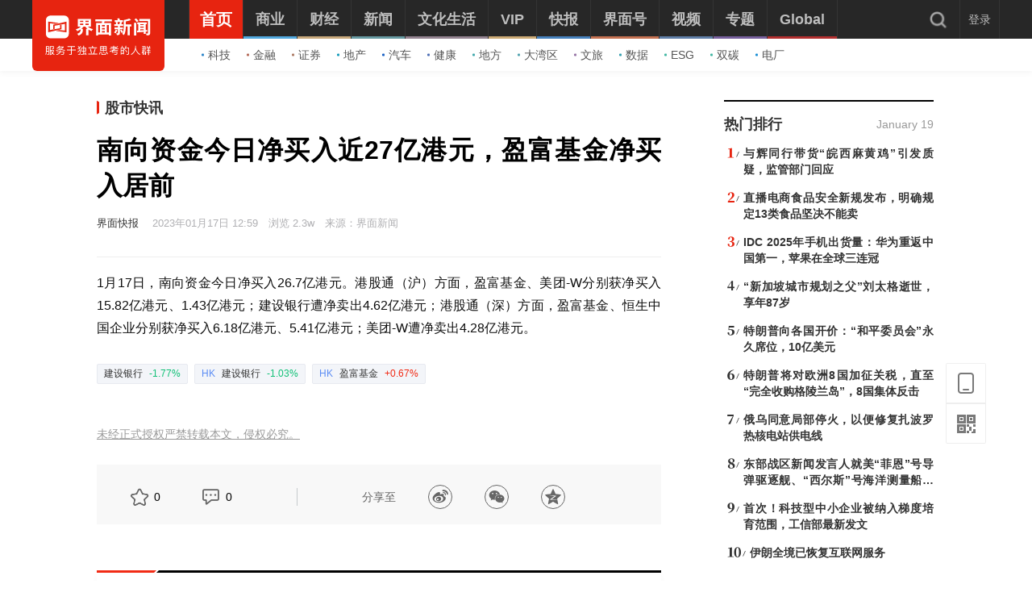

--- FILE ---
content_type: text/html; charset=utf-8
request_url: https://www.jiemian.com/article/8769363.html
body_size: 9591
content:
<!DOCTYPE html><!--[if IE 7]><html lang="zh" class="ie7"><![endif]--><!--[if IE 8]><html lang="zh" class="ie8"><![endif]--><!--[if IE 9]><html lang="zh" class="ie9"><![endif]--><!--[if IE 10]><html lang="zh" class="ie10"><![endif]--><html lang="zh"><head><meta charset="UTF-8"><title>南向资金今日净买入近27亿港元，盈富基金净买入居前|界面新闻 · 快讯</title><meta content="width=device-width, initial-scale=1.0" name="viewport"><meta http-equiv="X-UA-Compatible" content="IE=edge,chrome=1"><meta property="qc:admins" content="1551614217621551166375" /><meta property="wb:webmaster" content="35b9e97125d64f5f" /><meta name="baidu_ssp_verify" content="fc03fd460976efcd1361a4e6d67ffdbb"><meta http-equiv="Cache-Control" content="no-cache, no-store, must-revalidate" /><meta http-equiv="Pragma" content="no-cache" /><meta http-equiv="Expires" content="0" /><meta name="renderer" content="webkit"><meta content="南向资金今日净买入近27亿港元，盈富基金净买入居前" name="keywords" /><meta content="南向资金今日净买入26.7亿港元。港股通（沪）方面，盈富基金、美团-W分别获净买入15.82亿港元、1.43亿港元；建设银行遭净卖出4.62亿港元；港股通（深）方面，盈富基金、恒生中国企业分别获净买入6.18亿港元、5.41亿港元；美团-W遭净卖出4.28亿港元。" name="description" /><meta content="" name="tags" /><link rel='dns-prefetch' href='//img.jiemian.com'><link rel="prefetch prerender" href="//www.jiemian.com/" id="prerender"><link rel="icon" href="/favicon.ico" mce_href="/favicon.ico" type="image/x-icon"><link rel="stylesheet" type="text/css" href="https://res.jiemian.com//assets/pc/common/css/right-fixed-QR-f1fe08ca32.css" /><link rel="stylesheet" type="text/css" href="https://res.jiemian.com//assets/pc/common/css/new-public-513499bf61.css"/><link rel="stylesheet" href="https://res.jiemian.com//assets/pkg/assets/css/pc/iconfont-pc-ba519fbc56.css" type="text/css" /><link rel="stylesheet" href="https://res.jiemian.com//assets/common/swiper5.min.css" type="text/css" rel="stylesheet"><!-- skin css --><link rel="stylesheet" type="text/css" href="https://res.jiemian.com/assets/pkg/assets/css/pc/article/newsflash-d7607b41dd.css" id="css_switch"/><script type="text/javascript" src="https://res.jiemian.com//assets/common/agent-pc.min.js"></script><!-- 升级jqv3.7.1 --><script type="text/javascript" src="https://res.jiemian.com//assets/pkg/lib/jquery-aac68ba3fe.js" ></script><script type="text/javascript" src="https://res.jiemian.com//assets/pkg/pages/pc/jquery-extend-d7b6f8eaca.js" ></script><script type="text/javascript" src="https://res.jiemian.com//assets/pc/common/js/jm-c4810b4797.js"></script><!-- 旧项目文件迁移 --><script charset="utf-8" src="https://res.jiemian.com/static/jmw/js/adBase_20190828.js"></script><script type="text/javascript">
    	var passport_url="https://passport.jiemian.com";
    </script></head><body><div class="t-ad cnzz-ads" id="ad_header_top"></div><header class="header default"><div class="header-inner"><div class="logo"><div class="logo-wrap header-container"><a href="https://www.jiemian.com"><img src="https://res.jiemian.com/assets/pc/common/img/jiemian_logo.svg" alt="界面新闻logo" title="界面新闻logo" /></a></div></div><div class="nav-parent" ><div class="header-container"><nav class="nav pjax-nav"><ul class="jiemian-nav parent"><li class="nav-list"><a class="nav-link" data-id="0"  data-pjax="data-pjax" href="https://www.jiemian.com" data-url="https://www.jiemian.com"><span class="text">首页</span><i class="border" style="background-color:#E72410;"></i></a><div class="jiemian-children-wrap"><ul class="jiemian-nav children"><li class="nav-list"><a data-pjax="data-pjax" class="link "
                                                               href="https://www.jiemian.com/lists/65.html" data-url="https://www.jiemian.com/lists/65.html" data-color="#2C85C9"
                                                             data-id="65"><i class="icon" style="background-color:#2C85C9;"></i>科技</a></li><li class="nav-list"><a data-pjax="data-pjax" class="link "
                                                               href="https://www.jiemian.com/lists/9.html" data-url="https://www.jiemian.com/lists/9.html" data-color="#B56A58"
                                                             data-id="9"><i class="icon" style="background-color:#B56A58;"></i>金融</a></li><li class="nav-list"><a data-pjax="data-pjax" class="link "
                                                               href="https://www.jiemian.com/lists/112.html" data-url="https://www.jiemian.com/lists/112.html" data-color="#AC7A64"
                                                             data-id="112"><i class="icon" style="background-color:#AC7A64;"></i>证券</a></li><li class="nav-list"><a data-pjax="data-pjax" class="link "
                                                               href="https://www.jiemian.com/lists/62.html" data-url="https://www.jiemian.com/lists/62.html" data-color="#159CBB"
                                                             data-id="62"><i class="icon" style="background-color:#159CBB;"></i>地产</a></li><li class="nav-list"><a data-pjax="data-pjax" class="link "
                                                               href="https://www.jiemian.com/lists/51.html" data-url="https://www.jiemian.com/lists/51.html" data-color="#1961C4"
                                                             data-id="51"><i class="icon" style="background-color:#1961C4;"></i>汽车</a></li><li class="nav-list"><a data-pjax="data-pjax" class="link "
                                                               href="https://www.jiemian.com/lists/472.html" data-url="https://www.jiemian.com/lists/472.html" data-color="#4C6EB5"
                                                             data-id="472"><i class="icon" style="background-color:#4C6EB5;"></i>健康</a></li><li class="nav-list"><a data-pjax="data-pjax" class="link "
                                                               href="https://www.jiemian.com/city/main/277.html" data-url="https://www.jiemian.com/city/main/277.html" data-color="#42A9AD"
                                                             data-id="277"><i class="icon" style="background-color:#42A9AD;"></i>地方</a></li><li class="nav-list"><a data-pjax="data-pjax" class="link "
                                                               href="https://www.jiemian.com/lists/680.html" data-url="https://www.jiemian.com/lists/680.html" data-color="#51A3B0"
                                                             data-id="680"><i class="icon" style="background-color:#51A3B0;"></i>大湾区</a></li><li class="nav-list"><a data-pjax="data-pjax" class="link "
                                                               href="https://www.jiemian.com/lists/105.html" data-url="https://www.jiemian.com/lists/105.html" data-color="#9775A6"
                                                             data-id="105"><i class="icon" style="background-color:#9775A6;"></i>文旅</a></li><li class="nav-list"><a data-pjax="data-pjax" class="link "
                                                               href="https://www.jiemian.com/lists/154.html" data-url="https://www.jiemian.com/lists/154.html" data-color="#37A0B0"
                                                             data-id="154"><i class="icon" style="background-color:#37A0B0;"></i>数据</a></li><li class="nav-list"><a data-pjax="data-pjax" class="link "
                                                               href="https://www.jiemian.com/lists/712.html" data-url="https://www.jiemian.com/lists/712.html" data-color="#42B7A3"
                                                             data-id="712"><i class="icon" style="background-color:#42B7A3;"></i>ESG</a></li><li class="nav-list"><a data-pjax="data-pjax" class="link "
                                                               href="https://www.jiemian.com/lists/877.html" data-url="https://www.jiemian.com/lists/877.html" data-color="#42B7A3"
                                                             data-id="877"><i class="icon" style="background-color:#42B7A3;"></i>双碳</a></li><li class="nav-list"><a data-pjax="data-pjax" class="link "
                                                               href="https://www.jiemian.com/lists/872.html" data-url="https://www.jiemian.com/lists/872.html" data-color="#1A8FD6"
                                                             data-id="872"><i class="icon" style="background-color:#1A8FD6;"></i>电厂</a></li></ul></div></li><li class="nav-list"><a class="nav-link" data-id="2"  data-pjax="data-pjax" href="https://www.jiemian.com/lists/2.html" data-url="https://www.jiemian.com/lists/2.html"><span class="text">商业</span><i class="border" style="background-color:#51A8DD;"></i></a><div class="jiemian-children-wrap"><ul class="jiemian-nav children"><li class="nav-list"><a data-pjax="data-pjax" class="link "
                                                               href="https://www.jiemian.com/lists/65.html" data-url="https://www.jiemian.com/lists/65.html" data-color="#2C85C9"
                                                             data-id="65"><i class="icon" style="background-color:#2C85C9;"></i>科技</a></li><li class="nav-list"><a data-pjax="data-pjax" class="link "
                                                               href="https://www.jiemian.com/lists/62.html" data-url="https://www.jiemian.com/lists/62.html" data-color="#159CBB"
                                                             data-id="62"><i class="icon" style="background-color:#159CBB;"></i>地产</a></li><li class="nav-list"><a data-pjax="data-pjax" class="link "
                                                               href="https://www.jiemian.com/lists/51.html" data-url="https://www.jiemian.com/lists/51.html" data-color="#1961C4"
                                                             data-id="51"><i class="icon" style="background-color:#1961C4;"></i>汽车</a></li><li class="nav-list"><a data-pjax="data-pjax" class="link "
                                                               href="https://www.jiemian.com/lists/31.html" data-url="https://www.jiemian.com/lists/31.html" data-color="#5D719A"
                                                             data-id="31"><i class="icon" style="background-color:#5D719A;"></i>消费</a></li><li class="nav-list"><a data-pjax="data-pjax" class="link "
                                                               href="https://www.jiemian.com/lists/28.html" data-url="https://www.jiemian.com/lists/28.html" data-color="#2680B4"
                                                             data-id="28"><i class="icon" style="background-color:#2680B4;"></i>工业</a></li><li class="nav-list"><a data-pjax="data-pjax" class="link "
                                                               href="https://www.jiemian.com/lists/68.html" data-url="https://www.jiemian.com/lists/68.html" data-color="#2690CE"
                                                             data-id="68"><i class="icon" style="background-color:#2690CE;"></i>时尚</a></li><li class="nav-list"><a data-pjax="data-pjax" class="link "
                                                               href="https://www.jiemian.com/lists/30.html" data-url="https://www.jiemian.com/lists/30.html" data-color="#158AE2"
                                                             data-id="30"><i class="icon" style="background-color:#158AE2;"></i>交通</a></li><li class="nav-list"><a data-pjax="data-pjax" class="link "
                                                               href="https://www.jiemian.com/lists/472.html" data-url="https://www.jiemian.com/lists/472.html" data-color="#4C6EB5"
                                                             data-id="472"><i class="icon" style="background-color:#4C6EB5;"></i>医药</a></li><li class="nav-list"><a data-pjax="data-pjax" class="link "
                                                               href="https://www.jiemian.com/lists/851.html" data-url="https://www.jiemian.com/lists/851.html" data-color="#2A96E0"
                                                             data-id="851"><i class="icon" style="background-color:#2A96E0;"></i>互联网</a></li><li class="nav-list"><a data-pjax="data-pjax" class="link "
                                                               href="https://www.jiemian.com/lists/858.html" data-url="https://www.jiemian.com/lists/858.html" data-color="#2B8CD5"
                                                             data-id="858"><i class="icon" style="background-color:#2B8CD5;"></i>创投 </a></li><li class="nav-list"><a data-pjax="data-pjax" class="link "
                                                               href="https://www.jiemian.com/lists/856.html" data-url="https://www.jiemian.com/lists/856.html" data-color="#11AFD7"
                                                             data-id="856"><i class="icon" style="background-color:#11AFD7;"></i>能源</a></li><li class="nav-list"><a data-pjax="data-pjax" class="link "
                                                               href="https://www.jiemian.com/lists/853.html" data-url="https://www.jiemian.com/lists/853.html" data-color="#1184D7"
                                                             data-id="853"><i class="icon" style="background-color:#1184D7;"></i>数码</a></li><li class="nav-list"><a data-pjax="data-pjax" class="link "
                                                               href="https://www.jiemian.com/lists/256.html" data-url="https://www.jiemian.com/lists/256.html" data-color="#53ADE2"
                                                             data-id="256"><i class="icon" style="background-color:#53ADE2;"></i>教育</a></li><li class="nav-list"><a data-pjax="data-pjax" class="link "
                                                               href="https://www.jiemian.com/lists/845.html" data-url="https://www.jiemian.com/lists/845.html" data-color="#2CA8F3"
                                                             data-id="845"><i class="icon" style="background-color:#2CA8F3;"></i>食品</a></li><li class="nav-list"><a data-pjax="data-pjax" class="link "
                                                               href="https://www.jiemian.com/lists/857.html" data-url="https://www.jiemian.com/lists/857.html" data-color="#2B99C6"
                                                             data-id="857"><i class="icon" style="background-color:#2B99C6;"></i>新能源</a></li><li class="nav-list"><a data-pjax="data-pjax" class="link "
                                                               href="https://www.jiemian.com/lists/850.html" data-url="https://www.jiemian.com/lists/850.html" data-color="#2B60B2"
                                                             data-id="850"><i class="icon" style="background-color:#2B60B2;"></i>家电</a></li><li class="nav-list"><a data-pjax="data-pjax" class="link "
                                                               href="https://www.jiemian.com/lists/854.html" data-url="https://www.jiemian.com/lists/854.html" data-color="#2DA2CB"
                                                             data-id="854"><i class="icon" style="background-color:#2DA2CB;"></i>健康</a></li><li class="nav-list"><a data-pjax="data-pjax" class="link "
                                                               href="https://www.jiemian.com/lists/676.html" data-url="https://www.jiemian.com/lists/676.html" data-color="#297CD0"
                                                             data-id="676"><i class="icon" style="background-color:#297CD0;"></i>酒业</a></li><li class="nav-list"><a data-pjax="data-pjax" class="link "
                                                               href="https://www.jiemian.com/lists/841.html" data-url="https://www.jiemian.com/lists/841.html" data-color="#1A8FD6"
                                                             data-id="841"><i class="icon" style="background-color:#1A8FD6;"></i>物流</a></li><li class="nav-list"><a data-pjax="data-pjax" class="link "
                                                               href="https://www.jiemian.com/lists/847.html" data-url="https://www.jiemian.com/lists/847.html" data-color="#1979B3"
                                                             data-id="847"><i class="icon" style="background-color:#1979B3;"></i>零售</a></li><li class="nav-list"><a data-pjax="data-pjax" class="link "
                                                               href="https://www.jiemian.com/lists/838.html" data-url="https://www.jiemian.com/lists/838.html" data-color="#5276D6"
                                                             data-id="838"><i class="icon" style="background-color:#5276D6;"></i>美妆</a></li><li class="nav-list"><a data-pjax="data-pjax" class="link "
                                                               href="https://www.jiemian.com/lists/82.html" data-url="https://www.jiemian.com/lists/82.html" data-color="#2690CE"
                                                             data-id="82"><i class="icon" style="background-color:#2690CE;"></i>体育</a></li><li class="nav-list"><a data-pjax="data-pjax" class="link "
                                                               href="https://www.jiemian.com/city/main/181.html" data-url="https://www.jiemian.com/city/main/181.html" data-color="#5390BE"
                                                             data-id="181"><i class="icon" style="background-color:#5390BE;"></i>楼市</a></li><li class="nav-list"><a data-pjax="data-pjax" class="link "
                                                               href="https://www.jiemian.com/lists/694.html" data-url="https://www.jiemian.com/lists/694.html" data-color="#737f6a"
                                                             data-id="694"><i class="icon" style="background-color:#737f6a;"></i>家居</a></li><li class="nav-list"><a data-pjax="data-pjax" class="link "
                                                               href="https://www.jiemian.com/lists/848.html" data-url="https://www.jiemian.com/lists/848.html" data-color="#2A9DDC"
                                                             data-id="848"><i class="icon" style="background-color:#2A9DDC;"></i>餐饮</a></li><li class="nav-list"><a data-pjax="data-pjax" class="link "
                                                               href="https://www.jiemian.com/lists/846.html" data-url="https://www.jiemian.com/lists/846.html" data-color="#2592D7"
                                                             data-id="846"><i class="icon" style="background-color:#2592D7;"></i>日用</a></li><li class="nav-list"><a data-pjax="data-pjax" class="link "
                                                               href="https://www.jiemian.com/lists/852.html" data-url="https://www.jiemian.com/lists/852.html" data-color="#3377CD"
                                                             data-id="852"><i class="icon" style="background-color:#3377CD;"></i>企服</a></li><li class="nav-list"><a data-pjax="data-pjax" class="link "
                                                               href="https://www.jiemian.com/lists/839.html" data-url="https://www.jiemian.com/lists/839.html" data-color="#158AE2"
                                                             data-id="839"><i class="icon" style="background-color:#158AE2;"></i>珠宝</a></li><li class="nav-list"><a data-pjax="data-pjax" class="link "
                                                               href="https://www.jiemian.com/lists/840.html" data-url="https://www.jiemian.com/lists/840.html" data-color="#158AE2"
                                                             data-id="840"><i class="icon" style="background-color:#158AE2;"></i>腕表</a></li><li class="nav-list"><a data-pjax="data-pjax" class="link "
                                                               href="https://www.jiemian.com/lists/605.html" data-url="https://www.jiemian.com/lists/605.html" data-color="#6699A1"
                                                             data-id="605"><i class="icon" style="background-color:#6699A1;"></i>智库</a></li><li class="nav-list"><a data-pjax="data-pjax" class="link "
                                                               href="https://www.jiemian.com/lists/872.html" data-url="https://www.jiemian.com/lists/872.html" data-color="#1A8FD6"
                                                             data-id="872"><i class="icon" style="background-color:#1A8FD6;"></i>电厂</a></li><li class="nav-list"><a data-pjax="data-pjax" class="link "
                                                               href="https://www.jiemian.com/lists/883.html" data-url="https://www.jiemian.com/lists/883.html" data-color="#e6c22c"
                                                             data-id="883"><i class="icon" style="background-color:#e6c22c;"></i>农业</a></li></ul></div></li><li class="nav-list"><a class="nav-link" data-id="800"  data-pjax="data-pjax" href="https://www.jiemian.com/lists/800.html" data-url="https://www.jiemian.com/lists/800.html"><span class="text">财经</span><i class="border" style="background-color:#C8A87B;"></i></a><div class="jiemian-children-wrap"><ul class="jiemian-nav children"><li class="nav-list"><a data-pjax="data-pjax" class="link "
                                                               href="https://www.jiemian.com/lists/9.html" data-url="https://www.jiemian.com/lists/9.html" data-color="#B56A58"
                                                             data-id="9"><i class="icon" style="background-color:#B56A58;"></i>金融</a></li><li class="nav-list"><a data-pjax="data-pjax" class="link "
                                                               href="https://www.jiemian.com/lists/86.html" data-url="https://www.jiemian.com/lists/86.html" data-color="#9A6D59"
                                                             data-id="86"><i class="icon" style="background-color:#9A6D59;"></i>投资</a></li><li class="nav-list"><a data-pjax="data-pjax" class="link "
                                                               href="https://www.jiemian.com/lists/112.html" data-url="https://www.jiemian.com/lists/112.html" data-color="#916855"
                                                             data-id="112"><i class="icon" style="background-color:#916855;"></i>证券</a></li><li class="nav-list"><a data-pjax="data-pjax" class="link "
                                                               href="https://www.jiemian.com/lists/699.html" data-url="https://www.jiemian.com/lists/699.html" data-color="#C8A87B"
                                                             data-id="699"><i class="icon" style="background-color:#C8A87B;"></i>IPO</a></li><li class="nav-list"><a data-pjax="data-pjax" class="link "
                                                               href="https://www.jiemian.com/lists/174.html" data-url="https://www.jiemian.com/lists/174.html" data-color="#A37666"
                                                             data-id="174"><i class="icon" style="background-color:#A37666;"></i>宏观</a></li><li class="nav-list"><a data-pjax="data-pjax" class="link "
                                                               href="https://www.jiemian.com/lists/418.html" data-url="https://www.jiemian.com/lists/418.html" data-color="#CBA166"
                                                             data-id="418"><i class="icon" style="background-color:#CBA166;"></i>股市</a></li><li class="nav-list"><a data-pjax="data-pjax" class="link "
                                                               href="https://www.jiemian.com/lists/410.html" data-url="https://www.jiemian.com/lists/410.html" data-color="#C8877B"
                                                             data-id="410"><i class="icon" style="background-color:#C8877B;"></i>财富</a></li><li class="nav-list"><a data-pjax="data-pjax" class="link "
                                                               href="https://www.jiemian.com/lists/889.html" data-url="https://www.jiemian.com/lists/889.html" data-color="#53ADE2"
                                                             data-id="889"><i class="icon" style="background-color:#53ADE2;"></i>有连云</a></li></ul></div></li><li class="nav-list"><a class="nav-link" data-id="801"  data-pjax="data-pjax" href="https://www.jiemian.com/lists/801.html" data-url="https://www.jiemian.com/lists/801.html"><span class="text">新闻</span><i class="border" style="background-color:#6699A1;"></i></a><div class="jiemian-children-wrap"><ul class="jiemian-nav children"><li class="nav-list"><a data-pjax="data-pjax" class="link "
                                                               href="https://www.jiemian.com/lists/32.html" data-url="https://www.jiemian.com/lists/32.html" data-color="#6691A1"
                                                             data-id="32"><i class="icon" style="background-color:#6691A1;"></i>天下</a></li><li class="nav-list"><a data-pjax="data-pjax" class="link "
                                                               href="https://www.jiemian.com/lists/71.html" data-url="https://www.jiemian.com/lists/71.html" data-color="#347F8A"
                                                             data-id="71"><i class="icon" style="background-color:#347F8A;"></i>中国</a></li><li class="nav-list"><a data-pjax="data-pjax" class="link "
                                                               href="https://www.jiemian.com/city/main/277.html" data-url="https://www.jiemian.com/city/main/277.html" data-color="#42A9AD"
                                                             data-id="277"><i class="icon" style="background-color:#42A9AD;"></i>地方</a></li><li class="nav-list"><a data-pjax="data-pjax" class="link "
                                                               href="https://www.jiemian.com/lists/8.html" data-url="https://www.jiemian.com/lists/8.html" data-color="#5D8D9A"
                                                             data-id="8"><i class="icon" style="background-color:#5D8D9A;"></i>评论</a></li><li class="nav-list"><a data-pjax="data-pjax" class="link "
                                                               href="https://www.jiemian.com/lists/154.html" data-url="https://www.jiemian.com/lists/154.html" data-color="#37A0B0"
                                                             data-id="154"><i class="icon" style="background-color:#37A0B0;"></i>数据</a></li><li class="nav-list"><a data-pjax="data-pjax" class="link "
                                                               href="https://www.jiemian.com/lists/50.html" data-url="https://www.jiemian.com/lists/50.html" data-color="#6699A1"
                                                             data-id="50"><i class="icon" style="background-color:#6699A1;"></i>职场</a></li><li class="nav-list"><a data-pjax="data-pjax" class="link "
                                                               href="https://www.jiemian.com/lists/422.html" data-url="https://www.jiemian.com/lists/422.html" data-color="#506A6E"
                                                             data-id="422"><i class="icon" style="background-color:#506A6E;"></i>国是</a></li><li class="nav-list"><a data-pjax="data-pjax" class="link "
                                                               href="https://www.jiemian.com/lists/63.html" data-url="https://www.jiemian.com/lists/63.html" data-color="#21A0B5"
                                                             data-id="63"><i class="icon" style="background-color:#21A0B5;"></i>文娱</a></li><li class="nav-list"><a data-pjax="data-pjax" class="link "
                                                               href="https://www.jiemian.com/lists/225.html" data-url="https://www.jiemian.com/lists/225.html" data-color="#507B82"
                                                             data-id="225"><i class="icon" style="background-color:#507B82;"></i>影像</a></li><li class="nav-list"><a data-pjax="data-pjax" class="link "
                                                               href="https://www.jiemian.com/lists/49.html" data-url="https://www.jiemian.com/lists/49.html" data-color="#0D71BD"
                                                             data-id="49"><i class="icon" style="background-color:#0D71BD;"></i>营销</a></li><li class="nav-list"><a data-pjax="data-pjax" class="link "
                                                               href="https://www.jiemian.com/lists/680.html" data-url="https://www.jiemian.com/lists/680.html" data-color="#51A3B0"
                                                             data-id="680"><i class="icon" style="background-color:#51A3B0;"></i>大湾区</a></li><li class="nav-list"><a data-pjax="data-pjax" class="link "
                                                               href="https://www.jiemian.com/lists/712.html" data-url="https://www.jiemian.com/lists/712.html" data-color="#42B7A3"
                                                             data-id="712"><i class="icon" style="background-color:#42B7A3;"></i>ESG</a></li><li class="nav-list"><a data-pjax="data-pjax" class="link "
                                                               href="https://www.jiemian.com/lists/877.html" data-url="https://www.jiemian.com/lists/877.html" data-color="#42B7A3"
                                                             data-id="877"><i class="icon" style="background-color:#42B7A3;"></i>双碳</a></li><li class="nav-list"><a data-pjax="data-pjax" class="link "
                                                               href="https://www.jiemian.com/lists/917.html" data-url="https://www.jiemian.com/lists/917.html" data-color="#2c546e"
                                                             data-id="917"><i class="icon" style="background-color:#2c546e;"></i>长三角</a></li><li class="nav-list"><a data-pjax="data-pjax" class="link "
                                                               href="https://www.jiemian.com/lists/927.html" data-url="https://www.jiemian.com/lists/927.html" data-color="#f7d08f"
                                                             data-id="927"><i class="icon" style="background-color:#f7d08f;"></i>中西部</a></li></ul></div></li><li class="nav-list"><a class="nav-link" data-id="130"  data-pjax="data-pjax" href="https://www.jiemian.com/lists/130.html" data-url="https://www.jiemian.com/lists/130.html"><span class="text">文化生活</span><i class="border" style="background-color:#938390;"></i></a><div class="jiemian-children-wrap"><ul class="jiemian-nav children"><li class="nav-list"><a data-pjax="data-pjax" class="link "
                                                               href="https://www.jiemian.com/lists/130.html" data-url="https://www.jiemian.com/lists/130.html" data-color="#A3848C"
                                                             data-id="130"><i class="icon" style="background-color:#A3848C;"></i>文化</a></li><li class="nav-list"><a data-pjax="data-pjax" class="link "
                                                               href="https://www.jiemian.com/lists/105.html" data-url="https://www.jiemian.com/lists/105.html" data-color="#9775A6"
                                                             data-id="105"><i class="icon" style="background-color:#9775A6;"></i>文旅</a></li><li class="nav-list"><a data-pjax="data-pjax" class="link "
                                                               href="https://www.jiemian.com/lists/135.html" data-url="https://www.jiemian.com/lists/135.html" data-color="#6F6693"
                                                             data-id="135"><i class="icon" style="background-color:#6F6693;"></i>生活方式</a></li><li class="nav-list"><a data-pjax="data-pjax" class="link "
                                                               href="https://www.jiemian.com/lists/865.html" data-url="https://www.jiemian.com/lists/865.html" data-color="#42B7A3"
                                                             data-id="865"><i class="icon" style="background-color:#42B7A3;"></i>美食美酒</a></li><li class="nav-list"><a data-pjax="data-pjax" class="link "
                                                               href="https://www.jiemian.com/lists/643.html" data-url="https://www.jiemian.com/lists/643.html" data-color="#838993"
                                                             data-id="643"><i class="icon" style="background-color:#838993;"></i>艺术</a></li><li class="nav-list"><a data-pjax="data-pjax" class="link "
                                                               href="https://www.jiemian.com/lists/118.html" data-url="https://www.jiemian.com/lists/118.html" data-color="#2B60B2"
                                                             data-id="118"><i class="icon" style="background-color:#2B60B2;"></i>游戏</a></li><li class="nav-list"><a data-pjax="data-pjax" class="link "
                                                               href="https://www.jiemian.com/lists/53.html" data-url="https://www.jiemian.com/lists/53.html" data-color="#7F667A"
                                                             data-id="53"><i class="icon" style="background-color:#7F667A;"></i>正午</a></li><li class="nav-list"><a data-pjax="data-pjax" class="link "
                                                               href="https://www.jiemian.com/video/lists/195_1.html" data-url="https://www.jiemian.com/video/lists/195_1.html" data-color="#5F7EA6"
                                                             data-id="516705411"><i class="icon" style="background-color:#5F7EA6;"></i>箭厂</a></li></ul></div></li><li class="nav-list"><a class="nav-link" data-id="2680552435"  data-pjax="data-pjax" href="https://www.jiemian.com/pro/main.html" data-url="https://www.jiemian.com/pro/main.html"><span class="text">VIP</span><i class="border" style="background-color:#CCAA75;"></i></a><div class="jiemian-children-wrap"><ul class="jiemian-nav children"><li class="nav-list"><a data-pjax="data-pjax" class="link "
                                                               href="https://www.jiemian.com/pro/lists/12.html" data-url="https://www.jiemian.com/pro/lists/12.html" data-color="#CCAA75"
                                                             data-id="768922710"><i class="icon" style="background-color:#CCAA75;"></i>投资早晚报</a></li><li class="nav-list"><a data-pjax="data-pjax" class="link "
                                                               href="https://www.jiemian.com/pro/lists/20.html" data-url="https://www.jiemian.com/pro/lists/20.html" data-color="#CCAA75"
                                                             data-id="1374973888"><i class="icon" style="background-color:#CCAA75;"></i>宏观晚6点</a></li><li class="nav-list"><a data-pjax="data-pjax" class="link "
                                                               href="https://www.jiemian.com/pro/lists/21.html" data-url="https://www.jiemian.com/pro/lists/21.html" data-color="#CCAA75"
                                                             data-id="2594749541"><i class="icon" style="background-color:#CCAA75;"></i>打新早报</a></li><li class="nav-list"><a data-pjax="data-pjax" class="link "
                                                               href="https://www.jiemian.com/pro/lists/13.html" data-url="https://www.jiemian.com/pro/lists/13.html" data-color="#CCAA75"
                                                             data-id="3867674611"><i class="icon" style="background-color:#CCAA75;"></i>盘前机会前瞻</a></li><li class="nav-list"><a data-pjax="data-pjax" class="link "
                                                               href="https://www.jiemian.com/pro/lists/15.html" data-url="https://www.jiemian.com/pro/lists/15.html" data-color="#CCAA75"
                                                             data-id="819061998"><i class="icon" style="background-color:#CCAA75;"></i>盘中必读</a></li><li class="nav-list"><a data-pjax="data-pjax" class="link "
                                                               href="https://www.jiemian.com/pro/lists/16.html" data-url="https://www.jiemian.com/pro/lists/16.html" data-color="#CCAA75"
                                                             data-id="3058013760"><i class="icon" style="background-color:#CCAA75;"></i>金股挖掘</a></li><li class="nav-list"><a data-pjax="data-pjax" class="link "
                                                               href="https://www.jiemian.com/pro/lists/17.html" data-url="https://www.jiemian.com/pro/lists/17.html" data-color="#CCAA75"
                                                             data-id="2098808293"><i class="icon" style="background-color:#CCAA75;"></i>调研早知道</a></li><li class="nav-list"><a data-pjax="data-pjax" class="link "
                                                               href="https://www.jiemian.com/pro/lists/18.html" data-url="https://www.jiemian.com/pro/lists/18.html" data-color="#CCAA75"
                                                             data-id="2354050864"><i class="icon" style="background-color:#CCAA75;"></i>研报新知</a></li></ul></div></li><li class="nav-list"><a class="nav-link" data-id="4"  data-pjax="data-pjax" href="https://www.jiemian.com/lists/4.html" data-url="https://www.jiemian.com/lists/4.html"><span class="text">快报</span><i class="border" style="background-color:#4580BB;"></i></a><div class="jiemian-children-wrap"><ul class="jiemian-nav children"><li class="nav-list"><a data-pjax="data-pjax" class="link "
                                                               href="https://www.jiemian.com/lists/1324kb.html" data-url="https://www.jiemian.com/lists/1324kb.html" data-color="#4580BB"
                                                             data-id="2814226365"><i class="icon" style="background-color:#4580BB;"></i>今日热点</a></li><li class="nav-list"><a data-pjax="data-pjax" class="link "
                                                               href="https://www.jiemian.com/lists/1322kb.html" data-url="https://www.jiemian.com/lists/1322kb.html" data-color="#4580BB"
                                                             data-id="1641195066"><i class="icon" style="background-color:#4580BB;"></i>公司头条</a></li><li class="nav-list"><a data-pjax="data-pjax" class="link "
                                                               href="https://www.jiemian.com/lists/1327kb.html" data-url="https://www.jiemian.com/lists/1327kb.html" data-color="#4580BB"
                                                             data-id="691185758"><i class="icon" style="background-color:#4580BB;"></i>股市前沿</a></li><li class="nav-list"><a data-pjax="data-pjax" class="link "
                                                               href="https://www.jiemian.com/lists/1330kb.html" data-url="https://www.jiemian.com/lists/1330kb.html" data-color="#4580BB"
                                                             data-id="881636612"><i class="icon" style="background-color:#4580BB;"></i>监管通报</a></li><li class="nav-list"><a data-pjax="data-pjax" class="link "
                                                               href="https://www.jiemian.com/lists/1326kb.html" data-url="https://www.jiemian.com/lists/1326kb.html" data-color="#4580BB"
                                                             data-id="3851987136"><i class="icon" style="background-color:#4580BB;"></i>财经速览</a></li><li class="nav-list"><a data-pjax="data-pjax" class="link "
                                                               href="https://www.jiemian.com/lists/1325kb.html" data-url="https://www.jiemian.com/lists/1325kb.html" data-color="#4580BB"
                                                             data-id="1796714275"><i class="icon" style="background-color:#4580BB;"></i>时事追踪</a></li></ul></div></li><li class="nav-list"><a class="nav-link" data-id="217031733"  data-pjax="data-pjax" href="https://www.jiemian.com/account/main/1.html" data-url="https://www.jiemian.com/account/main/1.html"><span class="text">界面号</span><i class="border" style="background-color:#C47151;"></i></a><div class="jiemian-children-wrap"><ul class="jiemian-nav children"><li class="nav-list"><a data-pjax="data-pjax" class="link "
                                                               href="https://www.jiemian.com/account/main/1.html" data-url="https://www.jiemian.com/account/main/1.html" data-color="#D2724D"
                                                             data-id="217031733"><i class="icon" style="background-color:#D2724D;"></i>财经号</a></li><li class="nav-list"><a data-pjax="data-pjax" class="link "
                                                               href="https://www.jiemian.com/account/main/2.html" data-url="https://www.jiemian.com/account/main/2.html" data-color="#BB6645"
                                                             data-id="2323371675"><i class="icon" style="background-color:#BB6645;"></i>城市号</a></li><li class="nav-list"><a data-pjax="data-pjax" class="link "
                                                               href="https://www.jiemian.com/account/main/3.html" data-url="https://www.jiemian.com/account/main/3.html" data-color="#C74A34"
                                                             data-id="1093076286"><i class="icon" style="background-color:#C74A34;"></i>媒体号</a></li></ul></div></li><li class="nav-list"><a class="nav-link" data-id="1014316800"  data-pjax="data-pjax" href="https://www.jiemian.com/video/lists/index_1.html" data-url="https://www.jiemian.com/video/lists/index_1.html"><span class="text">视频</span><i class="border" style="background-color:#5F7EA6;"></i></a><div class="jiemian-children-wrap"><ul class="jiemian-nav children"><li class="nav-list"><a data-pjax="data-pjax" class="link "
                                                               href="https://www.jiemian.com/video/lists/258_1.html" data-url="https://www.jiemian.com/video/lists/258_1.html" data-color="#5F7EA6"
                                                             data-id="2294944069"><i class="icon" style="background-color:#5F7EA6;"></i>界面Vnews</a></li><li class="nav-list"><a data-pjax="data-pjax" class="link "
                                                               href="https://www.jiemian.com/videoLive/lists_1.html" data-url="https://www.jiemian.com/videoLive/lists_1.html" data-color="#5F7EA6"
                                                             data-id="1042442051"><i class="icon" style="background-color:#5F7EA6;"></i>直播</a></li><li class="nav-list"><a data-pjax="data-pjax" class="link "
                                                               href="https://www.jiemian.com/video/lists/195_1.html" data-url="https://www.jiemian.com/video/lists/195_1.html" data-color="#5F7EA6"
                                                             data-id="516705411"><i class="icon" style="background-color:#5F7EA6;"></i>箭厂</a></li><li class="nav-list"><a data-pjax="data-pjax" class="link "
                                                               href="https://www.jiemian.com/video/lists/226_1.html" data-url="https://www.jiemian.com/video/lists/226_1.html" data-color="#5F7EA6"
                                                             data-id="4179717822"><i class="icon" style="background-color:#5F7EA6;"></i>品牌创酷</a></li><li class="nav-list"><a data-pjax="data-pjax" class="link "
                                                               href="https://www.jiemian.com/video/lists/567_1.html" data-url="https://www.jiemian.com/video/lists/567_1.html" data-color="#5F7EA6"
                                                             data-id="2327520341"><i class="icon" style="background-color:#5F7EA6;"></i>番茄社</a></li><li class="nav-list"><a data-pjax="data-pjax" class="link "
                                                               href="https://www.jiemian.com/video/lists/882_1.html" data-url="https://www.jiemian.com/video/lists/882_1.html" data-color="#5F7EA6"
                                                             data-id="4284971539"><i class="icon" style="background-color:#5F7EA6;"></i>商业微史记</a></li><li class="nav-list"><a data-pjax="data-pjax" class="link "
                                                               href="https://www.jiemian.com/video/lists/914_1.html" data-url="https://www.jiemian.com/video/lists/914_1.html" data-color="#5F7EA6"
                                                             data-id="2053746417"><i class="icon" style="background-color:#5F7EA6;"></i>胡说财经</a></li></ul></div></li><li class="nav-list"><a class="nav-link" data-id="1833193248"  data-pjax="data-pjax" href="https://www.jiemian.com/special/lists/news_1.html" data-url="https://www.jiemian.com/special/lists/news_1.html"><span class="text">专题</span><i class="border" style="background-color:#765F9C;"></i></a><div class="jiemian-children-wrap"><ul class="jiemian-nav children"><li class="nav-list"><a data-pjax="data-pjax" class="link "
                                                               href="https://www.jiemian.com/special/lists/news_1.html" data-url="https://www.jiemian.com/special/lists/news_1.html" data-color="#765F9C"
                                                             data-id="1833193248"><i class="icon" style="background-color:#765F9C;"></i>新闻专题</a></li><li class="nav-list"><a data-pjax="data-pjax" class="link "
                                                               href="https://www.jiemian.com/special/lists/huodong_1.html" data-url="https://www.jiemian.com/special/lists/huodong_1.html" data-color="#8973AE"
                                                             data-id="2521134715"><i class="icon" style="background-color:#8973AE;"></i>活动专题</a></li></ul></div></li><li class="nav-list"><a class="nav-link" data-id="2043925204"  data-pjax="data-pjax" href="https://en.jiemian.com/" data-url="https://en.jiemian.com/"><span class="text">Global</span><i class="border" style="background-color:#B22F2F;"></i></a></li></ul></nav><div class="opts-container"><div class="search-btn" data-toggle="1"><i class="jm-i jm-i-search"></i><i class="jm-i jm-i-close in"></i></div><div class="normal-login user-login" id="login-pannel">登录</div><div class="user-container" id="user-pannel" style="display: none;"><div class="user-avatar"><a href="https://a.jiemian.com/index.php?m=user&a=center"><img id="user-avatar" alt=""/></a></div><div class="user-wrap"><ul class="user-info-list"><li class="user-info-item"><a href="https://a.jiemian.com/index.php?m=message&a=index" class="link"><i class="jm-i jm-i-message"></i>
                                                消息
                                                <span id="msg_nav"></span></a></li><li class="user-info-item"><a href="https://a.jiemian.com/index.php?m=user&a=jifen" class="link"><i class="jm-i jm-i-point"></i>
                                                我的面点
                                            </a></li><li class="user-info-item"><a href="https://a.jiemian.com/index.php?m=subscribe&a=news" class="link"><i class="jm-i jm-i-follow"></i>
                                                我的关注
                                            </a></li><li class="user-info-item"><a href="https://a.jiemian.com/index.php?m=writer&a=article" class="link"><i class="jm-i jm-i-article"></i>
                                                我的文章
                                            </a></li><li class="user-info-item"><a href="https://a.jiemian.com/index.php?m=writer&a=submission" class="link"><i class="jm-i jm-i-contribution"></i>
                                                投稿
                                            </a></li><li class="user-info-item"><a href="https://a.jiemian.com/index.php?m=broke&a=index" class="link"><i class="jm-i jm-i-report"></i>
                                                报料
                                            </a></li><li class="user-info-item"><a href="https://a.jiemian.com/index.php?m=user&a=personalInfoSetting" id="btn_usercenter" class="link"><i class="jm-i jm-i-account"></i>
                                                账号设置
                                            </a></li><li class="user-info-item"><a href="javascript:void(0)" id="logout" class="link"><i class="jm-i jm-i-signout"></i>
                                                退出账号
                                            </a></li></ul></div></div></div></div><div class="search-container"><div class="header-container"><div class="search-wrap"><div class="search-input"><input type="text" id="search-input" placeholder="请搜索关键词" value="" data-type="old" /><div class="search-opts"><i class="jm-i jm-i-search search-icon"></i><div class="search-opts__wrap"><span class="text">旧版搜索</span><i class="iconfont kx_zhankai_icon1"></i><ul class="search-opts__select" data-target="search-input"><li class="search-opts__select-item" data-type="new">新版搜索</li><li class="search-opts__select-item active" data-type="old">旧版搜索</li></ul></div></div></div><div class="search-info"><div class="search-history"><h4 class="title">
                                            历史搜索
                                            <a href="javascript:void(0);"><i class="jm-i jm-i-remove"></i>
                                                全部删除
                                            </a></h4><ul class="list"></ul></div><div class="search-hot"><h4 class="title">热门搜索</h4><!--https://a.jiemian.com/index.php?m=search&a=index&msg= --><ul class="list"></ul></div></div></div></div></div></div><div class="nav-children"><div class="header-container"><nav class="nav nav2"></nav></div></div></div></header><script type="text/javascript" src="https://res.jiemian.com//assets/pc/common/js/qrcode-9f810ed588.min.js"></script><script>
        var domainIMG = '//img.jiemian.com/';
        var switch_nav_list = '[{"id":"0","sort":"1"},{"id":"65","sort":"3"},{"id":"62","sort":"4"},{"id":"51","sort":"5"},{"id":"31","sort":"6"},{"id":"28","sort":"7"},{"id":"68","sort":"8"},{"id":"30","sort":"9"},{"id":"858","sort":"10"},{"id":"181","sort":"11"},{"id":"256","sort":"12"},{"id":"472","sort":"13"},{"id":"676","sort":"14"},{"id":"694","sort":"15"},{"id":"9","sort":"19"},{"id":"86","sort":"20"},{"id":"112","sort":"21"},{"id":"174","sort":"22"},{"id":"418","sort":"23"},{"id":"410","sort":"24"},{"id":"699","sort":"25"},{"id":"32","sort":"27"},{"id":"71","sort":"28"},{"id":"8","sort":"29"},{"id":"154","sort":"30"},{"id":"422","sort":"31"},{"id":"63","sort":"33"},{"id":"225","sort":"34"},{"id":"680","sort":"35"},{"id":"712","sort":"36"},{"id":"130","sort":"37"},{"id":"105","sort":"38"},{"id":"135","sort":"39"},{"id":"643","sort":"40"},{"id":"2680552435","sort":"41"},{"id":"4","sort":"42"},{"id":"217031733","sort":"43"},{"id":"1014316800","sort":"44"},{"id":"1833193248","sort":"45"}]';
        var nav_active_id = '1991877744';
    </script><div id="isDowloadAppFlag"></div><link rel="stylesheet" href="https://res.jiemian.com//assets/pkg/lib/viewer-76442752b1.min.css" /><link rel="stylesheet" type="text/css" href="https://res.jiemian.com//assets/wap/common/css/functions-63d76051ca.css" /><!--表情开始--><link rel="stylesheet" type="text/css" href="//res.jiemian.com/static/jmw/plugins/bq/css/style.css" /><!-- 快报详情页 --><div class="content"><div class="content-list default"><div class="content-inner"><div class="content-container"><div class="main-container"><div class="main-type-name"><i class="iconfont sildebar-vertical-line"></i><span><a href="https://www.jiemian.com/lists/116.html">股市快讯</a></span><!-- <i class="ui-icon"></i> --></div><!--公司人物顶部入口--><div class="article-view"><div class="article-header"><h1>南向资金今日净买入近27亿港元，盈富基金净买入居前</h1></div><div class="article-info"><p class="info-s"><span class="author"><a href="https://a.jiemian.com/index.php?m=user&a=center&id=118348920" target="_blank">界面快报</a> <i>·</i> </span><span class="date" data-article-publish-time="1673960392"></span><span class="hit"></span><span>来源：界面新闻</span></p></div><div class="article-main"><input type="hidden" value="100" id='genrer'><input type="hidden" value="1" id='origin'><span class="article-text-divider"></span><div class="article-content"><p>1月17日，南向资金今日净买入26.7亿港元。港股通（沪）方面，盈富基金、美团-W分别获净买入15.82亿港元、1.43亿港元；建设银行遭净卖出4.62亿港元；港股通（深）方面，盈富基金、恒生中国企业分别获净买入6.18亿港元、5.41亿港元；美团-W遭净卖出4.28亿港元。</p>
<!-- 关联公司 --><div class="newsflash-company" id="newsflash-company"></div></div></div><a href="https://www.jiemian.com/about/copyright.html" data-genre="100"  style="display: block;padding-bottom: 1px;font-size: 14px;color: #999;">未经正式授权严禁转载本文，侵权必究。</a><!--界面AI快讯栏目--><!-- 分享收藏等悬浮窗 --><div class="navbar-container no-prue"><div class="navbar-inner-box"><div class="article-navbar"><div class="article-navbar__operate"><div class="article-opt"><div class="opt-praise opt-item jm_like" data-id="8769363"><span class="opt-praise__icon opt-icon"></span><span class="opt-praise__count opt-count"></span><i class="opt-text">点赞</i></div><div class="opt-collect opt-item jm-collection" data-id="8769363"><span class="opt-collect__icon opt-icon"></span><span class="opt-collect__count opt-count"></span><i class="opt-text">收藏</i></div><div class="opt-comment__box"><div class="opt-comment opt-item"><span class="opt-comment__icon opt-icon"></span><span class="opt-comment__count opt-count"></span><i class="opt-text">看评论</i></div></div></div></div><div class="article-navbar__share"><div class="share-article"><span class="share-text">分享至</span><div class="article-share"><a href="javascript:void(0);" onclick=" __track(1,2,'aid:'+aid+'#qd:sina_weibo');" class="jm_sina" title="" data="@界面新闻" share="true"><div class="share-item"><i class="iconfont share_weibo"></i><i class="share__text">微博分享</i></div></a><a href="javascript:void(0);" onclick=" __track(1,2,'aid:'+aid+'#qd:weixin');" class="jm_weixin" title="" share="true"><div class="share-item"><i class="iconfont share_weixin"></i><i class="share__text">微信分享</i></div></a><a href="javascript:void(0);" onclick=" __track(1,2,'aid:'+aid+'#qd:qzone');" class="jm_qzone" title="" data="" share="true"><div class="share-item"><i class="iconfont share_qzone"></i><i class="share__text">QQzone</i></div></a><div class="share-article__scan" style="display: none"></div></div></div></div></div></div></div><!-- 下一篇 --><!-- if 仅有一篇文章，则不展示此模块 --><div class="news-next" style="display: none;"></div><div class="comment-view" id="pll"><!-- 评论输入框 --><div class="comment-container"></div><h3><p class="title-box">评论</p></h3><div class="jm-comments-none">暂无评论哦，快来评价一下吧！</div><div class="jm-comments"><!--<dd class="loading"><img src="//res.jiemian.com/static/jmw/image/loader.gif" alt=""/></dd>--><!-- 评论列表 --><div class="comments-list-container"></div></div></div></div><div class="b-bg"></div></div><!--右栏--><div class="main-right-side"><div class="ad-views"><!-- 广告位：第1旗帜 --></div><!-- 热门排行 --><div class="side-top10"><div class="right-module__container"><div class="right-module__header"><span class="right-module__title">热门排行</span><span class="right-module__date">January 19</span></div><ul class="only-title__list"><li class="only-title__item"><span class="left-order only-title__order"><i class="iconfont num num1"></i><i class="iconfont numline"></i></span><a href="https://www.jiemian.com/article/13887787.html" target="_blank" class="logStore" data-right-logstore="true"><span class="only-title__title">与辉同行带货“皖西麻黄鸡”引发质疑，监管部门回应</span></a></li><li class="only-title__item"><span class="left-order only-title__order"><i class="iconfont num num2"></i><i class="iconfont numline"></i></span><a href="https://www.jiemian.com/article/13897429.html" target="_blank" class="logStore" data-right-logstore="true"><span class="only-title__title">直播电商食品安全新规发布，明确规定13类食品坚决不能卖</span></a></li><li class="only-title__item"><span class="left-order only-title__order"><i class="iconfont num num3"></i><i class="iconfont numline"></i></span><a href="https://www.jiemian.com/article/13887285.html" target="_blank" class="logStore" data-right-logstore="true"><span class="only-title__title">IDC 2025年手机出货量：华为重返中国第一，苹果在全球三连冠</span></a></li><li class="only-title__item"><span class="left-order only-title__order"><i class="iconfont num num4"></i><i class="iconfont numline"></i></span><a href="https://www.jiemian.com/article/13899718.html" target="_blank" class="logStore" data-right-logstore="true"><span class="only-title__title">“新加坡城市规划之父”刘太格逝世，享年87岁</span></a></li><li class="only-title__item"><span class="left-order only-title__order"><i class="iconfont num num5"></i><i class="iconfont numline"></i></span><a href="https://www.jiemian.com/article/13899632.html" target="_blank" class="logStore" data-right-logstore="true"><span class="only-title__title">特朗普向各国开价：“和平委员会”永久席位，10亿美元</span></a></li><li class="only-title__item"><span class="left-order only-title__order"><i class="iconfont num num6"></i><i class="iconfont numline"></i></span><a href="https://www.jiemian.com/article/13899485.html" target="_blank" class="logStore" data-right-logstore="true"><span class="only-title__title">特朗普将对欧洲8国加征关税，直至“完全收购格陵兰岛”，8国集体反击</span></a></li><li class="only-title__item"><span class="left-order only-title__order"><i class="iconfont num num7"></i><i class="iconfont numline"></i></span><a href="https://www.jiemian.com/article/13899297.html" target="_blank" class="logStore" data-right-logstore="true"><span class="only-title__title">俄乌同意局部停火，以便修复扎波罗热核电站供电线</span></a></li><li class="only-title__item"><span class="left-order only-title__order"><i class="iconfont num num8"></i><i class="iconfont numline"></i></span><a href="https://www.jiemian.com/article/13899224.html" target="_blank" class="logStore" data-right-logstore="true"><span class="only-title__title">东部战区新闻发言人就美“菲恩”号导弹驱逐舰、“西尔斯”号海洋测量船过航台湾海峡发表谈话</span></a></li><li class="only-title__item"><span class="left-order only-title__order"><i class="iconfont num num9"></i><i class="iconfont numline"></i></span><a href="https://www.jiemian.com/article/13899097.html" target="_blank" class="logStore" data-right-logstore="true"><span class="only-title__title">首次！科技型中小企业被纳入梯度培育范围，工信部最新发文</span></a></li><li class="only-title__item"><span class="left-order only-title__order"><span class="num10"><i class="iconfont num num1"></i><i class="iconfont num num0"></i><i class="iconfont numline"></i></span></span><a href="https://www.jiemian.com/article/13898849.html" target="_blank" class="logStore" data-right-logstore="true"><span class="only-title__title">伊朗全境已恢复互联网服务</span></a></li></ul></div></div></div></div></div></div><div class="t-ad"><!-- 广告位：第1旗帜 --></div></div><script type="text/javascript">
    var aid = '8769363';
    var is_pay = '0';
    var is_slide = '0'; // 幻灯片模式 1开启 0未开启
    var jm_config = {
      'imageUrl': '//img1.jiemian.com/101/original/20220712/165760844893303600.png',
      'title': '南向资金今日净买入近27亿港元，盈富基金净买入居前 | 界面新闻'
    }
    // $.get("https://a.jiemian.com/index.php?m=dingcai&a=getDing&aid=8769363", function(data) {
    //   $('#collect_count').html(data.collect); //收藏数
    // }, 'jsonp');
  </script><script type="text/javascript" src="//res.jiemian.com/static/jmw/plugins/jquery.scrollTo.js"></script><!--分享定位--><!-- <script type="text/javascript" src="https://res.jiemian.com//assets/jmw/js/jm_article-8f2de27f82.js"></script> --><script type="text/javascript" src="https://res.jiemian.com//assets/pkg/lib/viewer-52f3dac188.min.js"></script><script type="text/javascript" src="https://res.jiemian.com//assets/pkg/pages/pc/article/newsflash-ff9089fb73.js"></script><footer class="footer"><div class="footer-inner"><div class="footer-container"><a href="https://www.jiemian.com" class="b-logo"></a><p>上海界面财联社科技股份有限公司 版权所有  © 2014-2026 JIEMIAN.COM</p><ul><li><a href="https://www.jiemian.com/about/index.html">关于我们</a></li><li><a href="https://www.jiemian.com/about/contact.html">联系我们</a></li><li><a href="https://www.jiemian.com/about/adcooperate.html">广告合作</a></li><li><a href="https://www.jiemian.com/about/clause.html">注册协议</a></li><li><a href="https://www.jiemian.com/about/copywriter.html">投稿须知</a></li><li><a href="https://www.jiemian.com/about/copyright.html">版权声明</a></li><li><a href="https://www.jiemian.com/about/jubao.html">举报及处置</a></li></ul></div></div></footer><script type="text/javascript" src="https://res.jiemian.com//assets/jmw/js/slide-pjax-d510475436.js"></script><script type="text/javascript" src="https://res.jiemian.com//assets/pc/common/js/common-82d9574c97.js"></script><script type="text/javascript" src="https://res.jiemian.com//assets/pkg/pages/pc/common-f04e4a5fd1.js"></script><script type="text/javascript" src="https://res.jiemian.com//assets/jmw/js/jm_public-982b43ca81.js"></script><!--统计--><!--<script type="text/javascript" src="//tajs.qq.com/stats?sId=35414460" charset="UTF-8"></script>--><script type="text/javascript" src="//res.jiemian.com/static/jmw/js/stat_2017050501.js"></script><script>
        function renderADHtml(el, opts, adNode) {
            if (!opts || !opts.htmlcode.length) return false;
            var item = opts.htmlcode[0];
            $(el).find('img').attr('src', item.src);
            var target = (Number(item.target) === 1) ? '' : '_blank';
            $(el).find('a').attr({'href': item.href, 'target': target});
            $(el).find('.ad-summary').text(item.wl_desc);
            if(!+item.tuiguang_mark) {
              $(el).find('.focus-ad-text').remove();
            }
            if (item.wl_title) {
                $(el).find('.swiper-img').removeClass('swiper-img-ad');
                $(el).find('.ad-title').text(item.wl_title);
                $(el).find('.slider-ad-title').show();
            } else {
                $(el).find('.swiper-img').addClass('swiper-img-ad');
                $(el).find('.slider-no-ad-title').show();
            }
        }
    </script><!--通用信息--><script>JM_SLOT_SHOW('0','#ad_header_top');</script><!--slide--></body></html>

--- FILE ---
content_type: text/css
request_url: https://res.jiemian.com/assets/pkg/assets/css/pc/article/newsflash-d7607b41dd.css
body_size: 11169
content:
@charset "UTF-8";.navbar-container{width:700px;height:74px;margin:30px 0 50px 0;position:relative}.navbar-container.no-prue .opt-praise{display:none}.navbar-container.no-prue .article-navbar__operate{padding-right:80px}.navbar-inner-box{width:700px;height:74px;background:rgba(248,248,248,.98);-webkit-transition:-webkit-transform .5s ease 0s;transition:-webkit-transform .5s ease 0s;-o-transition:transform .5s ease 0s;transition:transform .5s ease 0s;transition:transform .5s ease 0s,-webkit-transform .5s ease 0s;-webkit-transform:translateY(0);-ms-transform:translateY(0);transform:translateY(0)}.navbar-inner-box.hidden{-webkit-transform:translateY(70px);-ms-transform:translateY(70px);transform:translateY(70px)}.navbar-inner-box.bar-fixed{position:fixed;bottom:0;z-index:9}.article-navbar{display:-webkit-box;display:-webkit-flex;display:-ms-flexbox;display:flex;-webkit-box-align:center;-webkit-align-items:center;-ms-flex-align:center;align-items:center;-webkit-justify-content:space-around;-ms-flex-pack:distribute;justify-content:space-around;padding:25px 40px}.article-navbar__operate{padding-right:40px;border-right:1px solid #c6cacd}.article-navbar__share{-webkit-box-flex:1;-webkit-flex:1;-ms-flex:1;flex:1;display:-webkit-box;display:-webkit-flex;display:-ms-flexbox;display:flex;-webkit-box-pack:center;-webkit-justify-content:center;-ms-flex-pack:center;justify-content:center;min-width:252px}.article-navbar__read{padding-left:40px;border-left:1px solid #c6cacd}.nav-reading_prue{width:21px;height:24px;display:inline-block;cursor:pointer;background:url(https://res.jiemian.com/assets/pkg/assets/img/pc/article/pure-reading.png) no-repeat;background-size:100%;position:relative}.nav-reading_prue:hover i{visibility:visible;width:60px;left:-27px}.opt-text,.share__text{visibility:hidden}.opt-item:hover .opt-text,.share-item:hover .share__text{visibility:visible}.opt-item:hover .opt-text::after,.share-item:hover .share__text::after{width:0;height:0;content:"";border-width:5px;border-style:solid;border-color:#fff transparent transparent transparent;position:absolute;bottom:-10px;left:45%}.article-opt{display:-webkit-box;display:-webkit-flex;display:-ms-flexbox;display:flex}.article-opt .opt-item{position:relative;font-size:0;cursor:pointer}.article-opt .opt-item span{font-size:14px;vertical-align:middle}.article-opt .opt-item .num{font-size:12px;text-align:right;display:inline-block;text-align:center;z-index:1000;color:#de3226;position:absolute;right:20px;margin-top:0}.article-opt .opt-icon{content:"";width:25px;height:22px;display:inline-block;background-size:100%}.article-opt .opt-count{margin-left:6px}.article-opt .clicked .opt-count{color:#f12b15}.opt-praise{margin-right:31px}.opt-praise__icon{background:url(https://res.jiemian.com/assets/pkg/assets/img/pc/article/praise.png) no-repeat}.opt-praised__icon{background:url(https://res.jiemian.com/assets/pkg/assets/img/pc/article/praised.png) no-repeat}.opt-praised .opt-text{width:46px}.opt-collect{margin-right:36px}.opt-collect__icon{background:url(https://res.jiemian.com/assets/pkg/assets/img/pc/article/collect.png) no-repeat}.opt-collect .opt-text{width:46px}.opt-collected__icon{background:url(https://res.jiemian.com/assets/pkg/assets/img/pc/article/collected.png) no-repeat}.opt-comment__icon{background:url(https://res.jiemian.com/assets/pkg/assets/img/pc/article/comment.png) no-repeat}.opt-comment__icon:hover{background:url(https://res.jiemian.com/assets/pkg/assets/img/pc/article/commented.png) no-repeat;background-size:100% 100%}.opt-text,.share__text{border-radius:4px;font-size:14px;color:#a7a7a7;text-align:center;line-height:20px;position:absolute;top:-42px;left:-23px;min-width:50px;padding:5px 9px;-webkit-box-sizing:content-box;box-sizing:content-box;height:20px;display:inline-block;background:#fff;-webkit-box-shadow:0 -2px 10px 0 rgba(0,0,0,.1);box-shadow:0 -2px 10px 0 rgba(0,0,0,.1)}.share-article{display:-webkit-box;display:-webkit-flex;display:-ms-flexbox;display:flex;-webkit-box-align:center;-webkit-align-items:center;-ms-flex-align:center;align-items:center}.share-article .article-share{display:-webkit-box;display:-webkit-flex;display:-ms-flexbox;display:flex}.share-article .article-share>a{margin-left:40px}.share-item{position:relative;border:1px solid #666;border-radius:50%;width:28px;height:28px}.share-item span{width:28px;height:28px;display:inline-block;background-size:100% 100%}.share-item:hover .share_weixin{color:#07c061}.share-item:hover .share_weibo{color:#d32024}.share-item:hover .share_qzone{color:#f8ce46}.share-text{font-size:14px;color:#666}.share__text{min-width:57px}.share_qzone,.share_weibo,.share_weixin{font-size:20px;padding:4px;line-height:28px;color:#666}.jm_sina .share-item:hover{border:1px solid #d32024}.jm_weixin .share-item:hover{border:1px solid #07c061}.jm_qzone .share-item:hover{border:1px solid #f8ce46}.pure-article-wrapper-box{display:none}.pure-article.content{padding:30px 0}.pure-article__mian{float:none!important;padding:0!important;margin:0 auto}.pure-article__close{width:56px;height:56px;display:inline-block;background:url(https://res.jiemian.com/assets/pkg/assets/img/pc/article/close-prue-reading.png) no-repeat;background-size:100%;position:fixed;right:70px;top:76px;cursor:pointer}.jm-viewer .viewer-toolbar ul li{width:40px;height:40px;text-align:center;line-height:40px}.jm-viewer .viewer-toolbar ul li+li{margin-left:40px}.jm-viewer .viewer-toolbar .viewer-next:before,.jm-viewer .viewer-toolbar .viewer-one-to-one:before,.jm-viewer .viewer-toolbar .viewer-prev:before,.jm-viewer .viewer-toolbar .viewer-reset:before,.jm-viewer .viewer-toolbar .viewer-zoom-in:before,.jm-viewer .viewer-toolbar .viewer-zoom-out:before{display:inline-block;background-image:url(https://res.jiemian.com/assets/pkg/assets/img/pc/viewer-bg.png);background-size:cover;width:28px;height:28px;vertical-align:middle}.jm-viewer .viewer-toolbar .viewer-one-to-one:before{background-position:0 0}.jm-viewer .viewer-toolbar .viewer-prev:before{background-position:-56px 0}.jm-viewer .viewer-toolbar .viewer-next:before{background-position:-28px 0}.jm-viewer .viewer-toolbar .viewer-reset:before{background-position:-140px 0}.jm-viewer .viewer-toolbar .viewer-zoom-in:before{background-position:-112px 0}.jm-viewer .viewer-toolbar .viewer-zoom-out:before{background-position:-84px 0}.jm-viewer .viewer-toolbar .viewer-next,.jm-viewer .viewer-toolbar .viewer-prev{position:fixed!important;top:50%;margin-top:-30px;width:60px!important;height:60px!important;line-height:60px!important}.jm-viewer .viewer-toolbar .viewer-prev{left:40px}.jm-viewer .viewer-toolbar .viewer-next{right:40px}.tooltips-mask{position:fixed;left:0;right:0;top:0;bottom:0;overflow:hidden;width:100%;height:100%;z-index:1000;background:rgba(0,0,0,.7);-webkit-transition:all .3s ease;-o-transition:all .3s ease;transition:all .3s ease;opacity:0}.tooltips-mask.active{opacity:1}.tooltips-c{position:relative;left:50%;top:50%;-webkit-transform:translate(-50%,-50%);-ms-transform:translate(-50%,-50%);transform:translate(-50%,-50%);background:#fff;-webkit-box-shadow:0 0 6px 0 rgba(44,44,44,.1);box-shadow:0 0 6px 0 rgba(44,44,44,.1);border-radius:4px;padding:20px;min-width:214px;max-width:236px;-webkit-box-sizing:border-box;box-sizing:border-box;font-size:12px;text-align:center}.tooltips-c .tooltips-title{font-weight:700;color:#333;line-height:22px;font-size:16px;margin-bottom:12px}.tooltips-c .tooltips-desc{color:#333;line-height:20px;font-size:14px}.tooltips-c .iconfont.fail-icon{color:#f4473a}.tooltips-c .iconfont.fail-icon{color:#c1c1c1}.tooltips-c .iconfont.fail-icon,.tooltips-c .iconfont.success-icon{font-size:16px;margin-right:8px}.tooltips-c .iconfont.close{color:#d4d4d4;cursor:pointer;text-align:right;position:absolute;right:10px;top:10px}.tooltips-c .tooltips-button-group{display:-webkit-box;display:-webkit-flex;display:-ms-flexbox;display:flex;-webkit-box-pack:center;-webkit-justify-content:center;-ms-flex-pack:center;justify-content:center;margin-top:20px}.tooltips-c .tooltips-button-group .button{line-height:16px;padding:4px 26px;border-radius:15px;background:#fff;margin:0 10px}.tooltips-c .tooltips-button-group .tooltips-ok-button{color:#f4473a;border:1px solid #e72410}.tooltips-c .tooltips-button-group .tooltips-cancel-button{color:#ccc;border:1px solid #ccc}.footer-container{width:1000px}.content-container,.content-list.default .content-container{width:1040px;padding:0 20px 29px 20px}.content{padding:0}.content .content-inner{background:#fff;position:relative}.nav .nav-list .nav-list-inner a{padding:0 10px}.article-view>a,.main-container>a{text-decoration:underline}.main-container{width:700px;padding:0 78px 0 0;float:left;position:relative}.default .main-container{border:none}.main-type-name{margin-bottom:20px;position:relative;left:0;top:0;height:20px;font-size:0}.main-type-name .sildebar-vertical-line{color:#e72410;font-size:18px;margin-right:6px;left:-14px;position:absolute}.main-type-name a,.main-type-name span{background:#fff;font-size:18px;font-weight:900;color:#333;line-height:20px;margin:0}.main-type-name span{padding-left:10px}.main-container a.copy-right{text-decoration:none}.article-view{text-align:justify}.article-view .article-header h1{color:#000;font-size:28px;padding-bottom:10px;font-size:32px;font-weight:600;line-height:44px}.article-view .article-header p{font-size:16px;padding-bottom:20px;font-family:STHeiti,"Microsoft YaHei",黑体,sans-serif,Arial;color:#666;line-height:28px}.article-info{border:none;overflow:hidden;padding-bottom:18px}.article-info .info-s{position:relative;padding:0;line-height:29px;font-size:13px;color:#b0b0b0}.article-info .info-s span{color:#b0b0b3;margin-right:13px}.article-info .info-s span.author{color:#333}.article-info .info-s span.author a{color:#333}.article-info .info-s span.author i{display:none}.article-info .info-s .date-hit{color:#b0b0b0;margin-right:20px}.article-info .info-s .date-hit .hit{margin-left:8px}.article-info .info-s .origin{color:#333}.article-info .info-s .origin span{color:#b0b0b0}.article-info .info-s .comment-num a{color:#bbb}.article-info .info-s .jm-collection.clicked span{color:#f12b35}.article-info .info-s .comment-num{color:#bbb;margin-left:5px;cursor:pointer}.article-info .info-s .comment-num .jm-icon{width:16px;vertical-align:-5px;height:16px}.article-info p .tags{display:inline-block;margin:4px 2px 8px 0;line-height:21px;height:21px;background:#818181;padding:0 12px;color:#fff;float:left}.content-text-focus.align-right,.set-size{float:right}.article-info p .tags:hover{background:#de3226;text-decoration:none}.article-main{padding:0}.article-main .article-img{margin:0;padding:0;border:none}.article-main .article-img img{max-width:100%;margin:0 auto}.article-main .article-img p{text-align:right;color:#aaa;line-height:20px;padding-top:15px}.article-main .article-text-divider{border-top:1px solid #eee;width:100%;display:inline-block}.article-main .article-content{padding:16px 0 10px 0;position:relative;font-size:16px;line-height:24px;word-wrap:break-word}.article-main .article-content h3,.article-main .article-content h4,.article-main .article-content ol,.article-main .article-content p,.article-main .article-content ul{margin-bottom:20px}.article-main .article-content ul{list-style:disc}.article-main .article-content ol{list-style:decimal}.article-main .article-content li{font-size:15px;line-height:30px;margin-left:20px}.article-main .article-content p{font-size:16px;line-height:1.8;color:#0e0e0e}.article-main .article-content iframe{height:350px;width:579px}.article-main .video-focus{margin:0 0 20px}.article-main .video-focus figcaption,.article-main .video-focus figcaption p{color:#aaa;font-size:13px;line-height:20px;text-align:right;margin-bottom:0}.article-main .video-focus-cover{position:relative;cursor:pointer}.article-main .video-focus-cover::before{content:"";position:absolute;left:0;top:0;right:0;bottom:0;background:rgba(0,0,0,.2);z-index:1}.article-main .video-focus-cover::after{content:"";position:absolute;left:50%;top:50%;width:66px;height:53px;-webkit-transform:translate(-50%,-50%);-ms-transform:translate(-50%,-50%);transform:translate(-50%,-50%);background:url(https://res.jiemian.com/assets/pkg/assets/img/pc/article/feed_icon_stop_nor.png) no-repeat center;background-size:100%;z-index:2}.article-main .article-content em,.article-main .article-content i{font-style:italic}.article-main .article-content p a{color:#4580bb}.article-main .article-content img{display:block;max-width:100%;margin:0 auto}.article-content .img-focus{margin:0 auto 20px!important}.article-main .article-content h3{font-size:20px;font-weight:700;line-height:1.5}.article-main .article-content h4{font-size:18px;font-weight:700;line-height:1.5}.set-size a{color:#666;font-family:Consolas}.set-size a span{color:#6c899d}.article-main .article-content blockquote{border-left:5px solid #8d8d8d;padding:0 10px 0 15px;font-size:16px;margin-bottom:19px}.article-main .article-content blockquote p{font-size:15px;color:#252525;line-height:24px;margin:0}.content-text-focus{padding:35px 0 35px 35px;position:relative;width:175px}.content-text-focus .ui-icon{position:absolute;width:40px;height:18px;background-image:url(https://res.jiemian.com/assets/jmw/image/ico.png);background-repeat:no-repeat;left:35px}.content-text-focus .up-arrow{background-position:-106px -266px;bottom:10px}.content-text-focus .down-arrow{background-position:-106px -243px;top:10px}.content-text-focus.align-left,.img-focus.align-left{float:left}.content-text-focus .content-text-caption p{margin:0;font-size:20px;color:#000;line-height:28px;width:100%}.img-focus.align-center{margin:0 auto}.img-focus.align-right{float:right;padding-right:30px}.content-img-focus{display:block;font-size:16px;font-style:normal;font-weight:400;position:relative;max-width:100%;margin:0 auto 20px auto}.content-img-focus img{display:block;height:auto;max-width:100%}.content-img-focus figcaption{font-weight:400;clear:both;color:#b5b5b6;font-size:12px;margin-top:0;padding:.5em 0 0 0;text-align:center;display:block}.content-img-focus figcaption.caption-align-left{text-align:left}.content-img-focus figcaption.caption-align-center{text-align:center}.content-img-focus figcaption.caption-align-right{text-align:right}.content-img-focus.align-left{float:left;padding-right:30px}.content-img-focus.align-right{float:right;padding-right:30px}.content-img-focus.align-left figcaption,.content-img-focus.align-right figcaption{text-align:right}.article-main .article-source{padding:15px 0 0 0}.article-main .article-source p{margin-bottom:5px;font-size:14px;color:#666;line-height:20px}.article-main .article-content p.origin-title{margin-bottom:9px}.article-main .article-content p.last-time{margin:0;color:#999}.article-main .article-source em{font-style:italic;color:#aaa;line-height:20px;font-size:12px}.article-btn{text-align:center;padding-bottom:20px}.article-btn .zan-btn{background:url(https://res.jiemian.com/assets/jmw/image/praise.png) no-repeat 0 0;width:73px;height:20px;padding:60px 10px 13px;line-height:20px;display:inline-block;cursor:pointer;position:relative}.article-btn .zan-btn i{font-style:normal;color:#fff}.article-btn .zan-btn.active{background-position:-93px 0;cursor:default}.article-btn .zan-btn .num{color:#faad05;font-size:14px;position:absolute;left:0;width:93px;text-align:center;margin-top:-93px}.article-footer{padding:10px;background-color:#f7f7f7}.article-footer .article-author{overflow:hidden;position:relative;margin-bottom:10px}.article-footer .article-author.item-1{border-top:1px solid #ddd;padding-top:10px}.article-footer .article-author .author-avatar{float:left;width:60px;height:60px}.article-footer .article-author .author-main{margin-left:70px}.article-footer .article-author .author-main .author-name{color:#141414;line-height:18px;display:inline-block}.article-footer .article-author .author-main .author-mate{color:#141414;line-height:18px}.article-footer .article-author .author-main p{color:#757575;line-height:20px;margin-top:5px;padding-right:10px}.article-footer .article-author .follow-set{color:#333;position:absolute;right:10px;top:0}.article-footer .article-author .follow-set a,.article-footer .article-author .follow-set span{display:inline-block;color:#333;border:1px solid #ccc;-webkit-box-shadow:0 1px 1px rgba(0,0,0,.15);box-shadow:0 1px 1px rgba(0,0,0,.15);line-height:20px;padding:0 5px;background:#fff;margin:0 3px}.article-footer .article-author .follow-set a .jm-icon,.article-footer .article-author .follow-set span .jm-icon{margin-right:2px}.article-footer .article-author .follow-set a:hover{background:#f3473a;color:#fff}.article-footer .article-author .follow-set a:hover .icon-pm{background-position:-103px -43px}.article-footer .article-author .follow-set a:hover .icon-rss{background-position:-103px -63px}.article-footer .article-author .author-main .comment{display:inline-block}.article-footer .article-author .author-main .comment .ui-icon{background-position:-106px -293px}.article-footer .article-author .author-main .collect{display:inline-block}.article-footer .article-author .author-main .collect .ui-icon{background-position:-126px -293px}.article-copr{margin:10px 0}.article-copr .copr-left{float:left}.article-copr .copr-left span{font-size:20px;line-height:40px;color:#666}.article-copr .copr-right{margin-left:90px}.article-copr .copr-right p{font-size:14px;line-height:20px;color:#666}.today-news{overflow:hidden}.today-news .title-view{border-top:1px solid #ddd;height:28px;line-height:28px;color:grey;font-size:13px;margin-bottom:5px}.today-news .title-view .title-box{width:150px;line-height:28px;float:left}.today-news li{margin-bottom:10px;overflow:hidden;line-height:20px}.today-news li a{font-size:14px;float:left}.today-news li a i{font-size:14px;font-weight:700}.today-news li span{float:right;font-size:12px;color:#999}.re-article{margin-top:10px;padding-bottom:10px;overflow:hidden}.re-article .title-view{border-bottom:1px solid #ddd;height:28px;line-height:28px;color:grey;font-size:13px;margin-bottom:10px}.re-article .title-view .title-box{width:150px;line-height:28px;float:left;font-size:16px;color:#000;font-weight:700}.article-box{position:relative;left:0;top:0;width:614px}.re-article .news-view{width:184px;float:left;margin-right:14px}.re-article .news-view:hover{background:#f4f3f0}.re-article .news-view .news-img img{width:100%}.re-article .news-view .news-header{padding:9px 5px}.re-article .news-view .news-header a{font-size:13px;line-height:18px;color:#252525}.re-article .news-view .news-footer{padding:9px 5px;height:16px}.re-article .news-view .news-footer p{line-height:16px;position:relative}.wb-comment{padding-top:50px}.wb-comment h3{line-height:24px;height:24px;color:#333}.wb-comment h3 .title-box{width:150px;line-height:24px;float:left;font-size:16px;font-weight:700;color:#666;position:absolute}.comment-view h3{line-height:24px;height:24px;color:#333}.comment-view h3 .title-box{width:150px;line-height:24px;float:left;font-size:16px;font-weight:700;color:#666;position:absolute}.pl-box{padding-top:10px;padding-bottom:10px;overflow:hidden;margin-bottom:20px}.pl-box textarea{border:1px solid #dcdcdc;width:100%;-webkit-box-sizing:border-box;box-sizing:border-box;padding:3px 8px 5px;height:64px;margin-bottom:8px;-webkit-box-shadow:inset 0 2px 4px 0 rgba(0,0,0,.04);box-shadow:inset 0 2px 4px 0 rgba(0,0,0,.04);line-height:20px;font-size:13px;resize:none}.pl-box .result-tips{float:left;color:grey}.pl-box .result-tips span{font-weight:700;font-size:22px;font-style:italic;font-family:Constantia,Georgia}.pl-box .result-tips span.error-tips{color:#e44443}.pl-box button{width:48px;height:21px;color:#fff;background:#f3473a;float:right}.pl-box button.locked{background:#e8e8e8;color:#666}.pl-box button.locked:hover{color:#fff;background:#f3473a}.report-view{margin:10px 0 10px 80px;border-radius:3px;padding:10px 20px 0;position:relative;display:none;background:#f5f5f5}.report-view .report-arrow{position:absolute;right:0;z-index:0;margin:-18px 0 0;width:22px;cursor:default}.comment-body .comment-footer .comment,.comment-body .report,.ju-bao{position:relative}.report-view .report-arrow em,.report-view .report-arrow span{font-family:SimSun;overflow:hidden;font-size:12px;line-height:1.231;display:block;height:12px;color:#f5f5f5}.report-view .report-arrow span{margin:-11px 0 0;color:#f5f5f5}.report-box{overflow:hidden;padding-bottom:10px}.report-box textarea{resize:none;overflow:hidden;margin:0 0 5px;padding:5px 0 0 2px;border:1px solid #ccc;border-radius:2px;font-size:12px;word-wrap:break-word;outline:0;height:24px;line-height:18px;min-height:24px;width:99%;vertical-align:middle;color:#000;-webkit-box-shadow:0 1px 1px 0 #eaeaea inset;box-shadow:0 1px 1px 0 #eaeaea inset}.report-box button{width:48px;height:21px;color:#fff;background:#f3473a;float:right}.loading{text-align:center;line-height:50px}.loading img{display:block;vertical-align:middle;width:32px;margin:0 auto}.jm-comments dt{font-size:14px;color:#231815;line-height:30px;padding:0 20px}.jm-comments .comment-post02{border-top:1px dashed #d7d7d7;margin-bottom:10px}.jm-comments .comment-post02:first-of-type{border:0}.jm-comments .comment-post{border-top:1px solid #d7d7d7}.jm-comments dd .more-comments{width:120px;height:30px;line-height:30px;text-align:center;display:block;color:#fff;background:#4b0100;margin:20px auto}.jm-avatar,.jm-avatar img{width:60px;height:60px}.post-self{padding:18px 0 0}.jm-avatar{float:left;font-size:13px;line-height:24px;color:#252525}.comment-body{margin-left:80px;position:relative}.comment-body .msg-shenping{position:absolute;right:0;top:5px;width:39px;height:39px}.comment-body .comment-header a{color:#4b0100;line-height:24px;font-size:14px}.comment-body .comment-main{padding:5px 0}.comment-body .comment-main p{font-size:13px;line-height:20px;color:#000;word-wrap:break-word}.comment-body .comment-footer{line-height:30px;height:30px}.comment-body .comment-footer span{float:right;color:#595757;margin-left:10px;position:relative;cursor:pointer}.comment-body .comment-footer .hide-arrow,.comment-body .comment-footer .show-arrow{padding-top:2px}.comment-body .comment-footer .show-arrow .icon-arrow{display:inline-block;width:11px;height:11px;background:url(https://res.jiemian.com/assets/jmw/image/jiantou.png) -11px 0 no-repeat}.comment-body .comment-footer .hide-arrow .icon-arrow{display:inline-block;width:11px;height:11px;background:url(https://res.jiemian.com/assets/jmw/image/jiantou.png) no-repeat}.comment-body .comment-footer .more-reply{width:20px;height:21px;background:url([data-uri]) no-repeat;display:inline-block}.comment-body .comment-footer span a{color:#595757}.comment-body .comment-footer span a:hover{color:#ae2b04}.comment-body .comment-footer .date{float:left;color:#999;margin:0}.comment-body .author-name,.comment-body .user-name{color:#09f}.comment-body .reply-to{margin:0 5px;color:#ccc}.comment-body .delete,.comment-body .report{display:none}.comment-body:hover .delete,.comment-body:hover .report{display:inline-block}.jm-comments .comment-post ul .jm-avatar,.jm-comments .comment-post ul .jm-avatar img{width:40px;height:40px}.jm-comments .comment-post ul .comment-body{margin-left:0}.jm-comments .comment-post ul .show-all{width:80px;display:block;margin:0 auto;line-height:24px;cursor:pointer;color:#f35b41}.btn-view .delete,.ju-bao{margin-right:10px;display:none}.jm-comments .comment-post ul li{padding:0}.jm-comments .comment-post ul li .report-box{margin:0 0 0 50px}.jm-comments .comment-post ul li:last-of-type{border-bottom:0}.btn-view .delete{cursor:pointer}.top3-keywords{margin:32px 0}.top3-keywords.multiple .top3-item .top3-article-time{display:none}.top3-keywords.multiple .top3-item .top3-article-title{max-width:none;overflow:hidden;display:-webkit-box;-webkit-box-orient:vertical;-webkit-line-clamp:2;-webkit-text-overflow:ellipsis;-moz-text-overflow:ellipsis;-ms-text-overflow:ellipsis;-o-text-overflow:ellipsis;text-overflow:ellipsis;white-space:normal}.top3-item{border:1px solid #efefef;-webkit-box-shadow:0 2px 8px 0 rgba(0,0,0,.04);box-shadow:0 2px 8px 0 rgba(0,0,0,.04);border-radius:6px;color:#333;overflow:hidden}.top3-keywords .top3-item:nth-child(2),.top3-keywords .top3-item:nth-child(3){margin-left:20px}.top3-keywords .top3-item:nth-child(1) .top3-header{background-color:rgba(234,98,98,.1)}.top3-keywords .top3-item:nth-child(2) .top3-header{background-color:rgba(234,178,88,.1)}.top3-keywords .top3-item:nth-child(3) .top3-header{background-color:rgba(98,153,234,.1)}.top3-keywords .top3-item.up .top3-rate-icon{background-position:0 0}.top3-keywords .top3-item.up .top3-rate-number{color:#f13723}.top3-keywords .top3-item.down .top3-rate-icon{background-position:-14px 0}.top3-keywords .top3-item.down .top3-rate-number{color:#10c076}.top3-keywords .top3-item.flat .top3-rate-icon{background-position:-28px 0}.top3-keywords .top3-item.flat .top3-rate-number{color:#666}.top3-header{height:48px;padding-left:15px;padding-right:20px}.top3-header .top3-company-name{font-size:16px;font-weight:700}.top3-header .top3-rate{font-size:17px}.top3-rate-number{font-weight:700}.top3-rate-icon{width:12px;height:22px;background:url(https://res.jiemian.com/assets/pc/article/image/rate-sprite.png) no-repeat;background-size:40px 22px;-webkit-transform:scale(.58);-ms-transform:scale(.58);transform:scale(.58);margin-top:-1px}.top3-body{padding:20px;padding-left:30px;font-size:14px}.top3-body .top3-article-item{margin-bottom:12px;position:relative;cursor:pointer;line-height:20px}.top3-body .top3-article-item:last-child{margin-bottom:0}.top3-body .top3-article-item::before{content:"";width:5px;height:5px;border-radius:100%;background-color:#faaba2;position:absolute;left:-15px;top:7px}.top3-body .top3-article-title{color:#333;max-width:88%}.top3-body .top3-article-time{font-size:12px;color:#999}.meta-container{margin:32px 0;display:-webkit-box;display:-webkit-flex;display:-ms-flexbox;display:flex;-webkit-box-pack:justify;-webkit-justify-content:space-between;-ms-flex-pack:justify;justify-content:space-between}.meta-container .main-mate{max-height:76px;-webkit-box-sizing:border-box;box-sizing:border-box;overflow:hidden}.meta-container .main-mate a{color:#f12b15;border:1px solid #f12b15;font-size:15px;text-align:center;line-height:24px;padding:0 10px;display:inline-block;border-radius:12px;margin:6px 18px 6px 0}.meta-container .main-mate span a{border-color:#999;color:#999}.article-content a.companylink,.article-content a.keymanlink{font-size:16px;line-height:22px;color:#4f71b7;position:relative;border-bottom:1px dotted #4f71b8;margin:0 6px;padding-bottom:2px}.article-content a.companylink::before,.article-content a.keymanlink::before{content:"";width:14px;height:15px;background-repeat:no-repeat;background-size:100% 100%;margin-right:5px;margin-bottom:-2px;display:inline-block}.article-content a.keymanlink::before{background-image:url(https://res.jiemian.com/assets/pkg/assets/img/pc/article/wz_neirong_renwu@2x.png)}.article-content a.companylink::before{background-image:url(https://res.jiemian.com/assets/pkg/assets/img/pc/article/wz_neirong_gongsi@2x.png)}.ju-bao-box{border:1px solid #dad9da;position:absolute;right:0;bottom:0;width:350px;padding:20px;background:#f5f1ee;z-index:99;display:none}.ju-bao-box .pull-left{padding-top:4px;margin-right:10px}.ju-bao-box .input-group .radio{float:left;margin:0 5px 0 0;padding-top:4px}.ju-bao-box .input-group .radio input{margin-top:2px}.ju-bao-box .input-group button{display:block;margin:0 auto}.main-right-side{width:260px;display:inline-block;margin:0;padding:0}.main-right-side .tj-mate{position:relative;width:143px;height:28px;font-weight:700;line-height:28px;margin:10px 0}.main-right-side .tj-mate a,.main-right-side .tj-mate span{color:#000;font-size:16px}.main-right-side .news-view{padding-bottom:16px;margin-bottom:14px}.main-right-side .news-view:hover{background:#f4f3f0}.main-right-side .news-view .news-img img{width:100%}.main-right-side .news-view .news-header{padding:11px 5px 9px}.main-right-side .news-view .news-header a{font-size:18px;line-height:24px;color:#141414;font-weight:700}.main-right-side .news-view .news-main{padding:2px 0 25px}.main-right-side .news-view .news-main p{font-size:13px;line-height:20px;color:#595757}.main-right-side .news-view .news-footer{height:16px}.main-right-side .news-view .news-footer p{position:relative;line-height:15px}.main-right-side .news-view .news-footer .date{color:#bbb}.tagdk-top10{overflow:hidden;padding:25px 0}.tagdk-top10 ul{width:100%;margin:0 auto;overflow:hidden}.tagdk-top10 ul li{margin:0 auto;padding:8px 0 11px;display:block;font-size:13px;line-height:18px;border-bottom:1px solid #e3e3e3;color:#fff}.tagdk-top10 ul li:last-of-type{border:0}.tagdk-top10 ul li a{color:#252525}.tagdk-top10-title{margin:0 auto 30px}.tagdk-top10-title-left{width:160px;float:left;position:relative}.tagdk-top10-title-left .after{right:-8px;border-color:#f3473a transparent transparent;border-width:28px 28px 0 0}.tagdk-top10-title-left-box{width:140px;height:28px;background:#f3473a;float:left;color:#fff;line-height:28px;text-align:center;font-size:16px}.tag-top10-title-date{float:right}.summary-info-date{color:#b1afaf;line-height:30px}.active-set{text-align:center;margin-bottom:10px}.active-set .share-view{position:static;width:100%}.active-set .share-view a{margin:0 7px 10px}.share-view{width:40px;position:absolute;left:-119px;top:0;z-index:9;background:0;font-family:"Microsoft YaHei"}.share-view .share-title{width:30px;height:30px;padding:5px;color:#fff;border-radius:50%}.share-view .share-title .ui-icon{width:30px;height:30px;background-image:url(https://res.jiemian.com/assets/jmw/image/share.png);background-repeat:no-repeat;background-position:-181px 0}.share-view a{display:inline-block;width:28px;height:28px;padding:5px;background:#727171;margin-bottom:7px;border-radius:50%;vertical-align:middle}.share-view a span{display:none;color:#fff;font-family:Constantia,Georgia;text-align:center;line-height:30px}.share-view a:hover span{display:inline-block}.share-view .jm-collection:hover i,.share-view .jm_like:hover i,.share-view .jm_unlike:hover i{display:none}.share-view a .ui-icon{width:30px;height:30px;background-image:url(https://res.jiemian.com/assets/jmw/image/share.png);background-repeat:no-repeat}.share-view a .ui-weibo{background-position:2px -1px}.share-view a .ui-qq{background-position:-55px 0}.share-view a .ui-tencent-weibo{background-position:-27px 0}.share-view a .ui-qzone{background-position:-114px -1px}.share-view a .ui-weixin{background-position:-82px 0}.share-view a .ui-collection{background-position:-141px 1px}.share-view a .ui-unlike{background-position:-264px 1px}.share-view a .ui-like{background-position:-227px 0}.share-view .jm-collection:active,.share-view .jm-collection:hover{background:#666}.share-view .jm_sina:hover{background-color:#d52b2a}.share-view .ui-qq:hover{background-color:#3572c3}.share-view .jm_qq_weibo:hover{background-color:#71c5f2}.share-view .jm_qzone:hover{background-color:#ffa709}.share-view .jm_weixin:hover{background-color:#55a947}.share-view .jm_like:hover,.share-view .jm_unlike:hover{background:#666}.share-view a.clicked{background:#de3226;cursor:default}.img-focus.align-left{margin-left:-230px;padding-right:20px}.collect-input,.collect-main{width:550px;margin-left:100px}.img-focus.align-right{margin-right:-230px;padding-left:20px}.collect-view{position:relative;padding-bottom:200px}.collect-header{background:url(https://res.jiemian.com/assets/jmw/image/r-1_02.png) no-repeat;width:397px;height:160px;position:relative;left:-100px;top:-20px;padding:40px 235px 0}.collect-header h3{font-size:32px;color:#fff;line-height:35px;margin-bottom:10px;font-weight:700}.collect-header p{font-size:13px;line-height:30px;color:#f5f5f5;font-weight:700}.collect-input p,.collect-main p{line-height:24px;color:#666}.collect-main p{font-size:14px;margin-bottom:25px}.collect-input h3{line-height:30px}.collect-input textarea{width:538px;border:1px solid #d8d8d8;height:108px;resize:vertical;padding:5px}.collect-input button{background:#ff9000;border:1px solid #ff9000;color:#fff;width:110px;height:40px;margin:20px auto;display:block}.collect-view .f-bg{position:absolute;width:330px;height:110px;bottom:-30px;right:-73px;background:url(https://res.jiemian.com/assets/jmw/image/r-1_02.png) 0 -278px no-repeat}.collect-view .logo-fix{position:absolute;right:-213px;top:0;width:160px;height:110px;background:url(https://res.jiemian.com/assets/jmw/image/r-1_02.png) -357px -279px no-repeat}.picture-container{background:#161618;padding:25px 0 0}.picture-container .picture-header{padding:0 360px 10px 10px}.picture-container .picture-header h3{font-size:28px;line-height:34px;color:#fff}.picture-container .picture-header h3 .date-time{font-size:12px;color:#ccc}.picture-container .picture-header p{padding:10px 0;font-size:14px;line-height:24px;color:#f4f4f4}.picture-container .picture-header p .author .date-time{font-size:12px}.picture-container .picture-header p .author a{color:#fff;font-size:12px}.picture-container .picture-main{background:#000}.picture-container .picture-main .picture-img{float:left;padding:10px;text-align:center;width:700px;height:525px;line-height:525px}.picture-container .picture-main .picture-img span{display:inline-block}.picture-container .picture-main .picture-img img{max-height:525px;max-width:700px;display:inline-block;vertical-align:middle}.picture-container .picture-main .picture-info{margin-left:720px;padding:50px 15px;height:425px;position:relative}.picture-container .picture-main .picture-info .copyright{position:absolute;bottom:0;left:15px;color:#ddd;font-size:13px;line-height:20px;font-style:italic}.picture-container .picture-main .picture-info p{color:#fff;font-size:13px;line-height:22px}.picture-container .picture-main .bx-wrapper{position:relative;width:100%}.picture-container .picture-main .bx-controls{height:20px;padding:15px 0;position:absolute;top:0;left:660px;width:300px;z-index:99}.picture-container .picture-main .bx-controls-auto,.picture-container .picture-main .bx-default-pager{display:inline-block;float:left}.picture-container .picture-main .bx-default-pager{color:#fff;line-height:20px;width:80px;font-family:georgia;font-size:20px;padding-left:76px}.picture-container .picture-main .bx-controls-auto{float:right}.picture-container .picture-main .bx-controls-auto .bx-start,.picture-container .picture-main .bx-controls-auto .bx-stop{width:60px;text-align:center;height:20px;color:#fff;margin:0 3px 0 0;line-height:20px;display:inline-block;background:#f3473a}.picture-container .picture-main .bx-controls-auto .bx-start.active,.picture-container .picture-main .bx-controls-auto .bx-stop.active{display:none}.picture-container .picture-main .bx-controls-direction a{width:100px;height:98px;display:inline-block;background:url(https://res.jiemian.com/assets/jmw/image/top-slider.png) no-repeat;position:absolute;top:215px;z-index:100;text-indent:-9999px}.picture-container .picture-main .bx-controls-direction .bx-prev{background-position:0 0;left:-670px;opacity:.5}.picture-container .picture-main .bx-controls-direction .bx-prev:hover{background-position:0 -83px;opacity:1}.picture-container .picture-main .bx-controls-direction .bx-next{background-position:-100px 0;right:225px;opacity:.5}.picture-container .picture-main .bx-controls-direction .bx-next:hover{background-position:-100px -83px;opacity:1}.picture-container .picture-footer{height:40px;border-bottom:1px solid #000;font-size:13px;padding:10px 10px 0}.picture-container .picture-footer .share{color:#666;line-height:40px;float:left}.picture-container .picture-footer .share .pull-left{float:left;padding-right:10px}.picture-container .picture-footer .pull-right{float:right;line-height:40px;color:#666}.picture-container .picture-footer .share-box{float:left;height:40px}.picture-container .picture-footer .share-box a{display:inline-block;width:30px;height:30px;padding:5px;margin-bottom:1px}.picture-container .picture-footer .share-box a .ui-icon{width:30px;height:30px;background-image:url(https://res.jiemian.com/assets/jmw/image/share.png);background-repeat:no-repeat}.picture-container .picture-footer .share-box a .ui-weibo{background-position:3px 0}.picture-container .picture-footer .share-box a .ui-qq{background-position:-55px 0}.picture-container .picture-footer .share-box a .ui-tencent-weibo{background-position:-25px 0}.picture-container .picture-footer .share-box a .ui-qzone{background-position:-113px 0}.picture-container .picture-footer .share-box a .ui-weixin{background-position:-80px 0}.picture-container .picture-footer .share-box a .ui-heart{background-position:-141px 0}.picture-container .picture-footer .share-box a:hover{background:#ff9000}.picture-container .re-article{margin:0}.picture-container .re-article .title-view{padding:0 10px;border-bottom:1px solid #000;line-height:34px;height:34px}.picture-container .re-article .title-view .title-box{color:#fff;line-height:34px}.picture-container .re-article .article-box{padding:0 12px;width:100%}.picture-container .re-article .news-view .news-header a{color:#fff}.picture-container .re-article .news-view:hover{background:#161618}.vote-views{width:580px;margin:0 auto}.vote-views input{display:none}.vote-views .vote-title{padding:20px 0}.vote-views .vote-header p{font-size:14px;color:#000;line-height:40px;border:1px solid #dcdcdc;text-align:center;border-radius:3px}.vote-views .vote-title p{font-size:16px;line-height:30px}.vote-selected{overflow:hidden}.vote-selected ul{overflow:hidden;padding-bottom:40px}.vote-selected li{border:1px solid #dcdcdc;margin:0 20px 20px 0;cursor:pointer;position:relative}.vote-selected li .selected-text-icon{position:absolute;right:10px;top:0;width:40px;height:40px;background-image:url(https://res.jiemian.com/assets/jmw/image/vote/check.png);background-position:center center;background-repeat:no-repeat;background-size:30px 30px;display:none}.vote-selected li.selected .selected-text-icon{display:block}.vote-selected li .pic{position:relative}.vote-selected li .pic .selected-icon{position:absolute;left:0;top:0;width:100%;height:100%;background-color:rgba(0,0,0,.6);background-image:url(https://res.jiemian.com/assets/jmw/image/vote/right.png);background-position:center center;background-repeat:no-repeat;display:none}.vote-selected .selected{border-color:#aaa;-webkit-box-shadow:0 0 3px rgba(0,0,0,.6);box-shadow:0 0 3px rgba(0,0,0,.6)}.vote-selected .selected .pic .selected-icon{display:block}.vote-selected li img{width:100%}.vote-selected li .text{padding:10px 60px 10px 10px}.vote-selected li .text span{display:block;line-height:20px;font-size:14px;overflow:hidden;height:100%}.vote-selected button{display:block;color:#fff;background:#f15a11;width:590px;margin:0 auto 40px;line-height:40px;font-size:16px;border-radius:3px}.vote-selected .button-group{overflow:hidden}.vote-selected .button-group button{width:285px;float:left}.vote-selected .button-group .result-btn{margin-right:10px;background:#fff;color:#333;border:1px solid #d1d1d1}.vote-selected .vote-tips{font-size:14px;margin:10px}.vote-selected.default li{margin-right:0}.vote-selected.default li .text{padding:10px}.vote-selected.row li{width:278px;float:left}.vote-selected.row li:nth-of-type(2n+2){margin-right:0}.vote-selected.row li .text{padding:10px;height:60px}.vote-selected.grid li{width:178px;float:left}.vote-selected.grid li:nth-of-type(3n+3){margin-right:0}.vote-selected.grid li .text{height:60px;padding:10px}.vote-selected.result{padding-bottom:40px}.vote-selected.result li{border:none;float:left;width:234px;padding:0 40px 40px 15px;margin:0}.vote-selected.result .selected{-webkit-box-shadow:none;box-shadow:none}.vote-selected.result li:nth-child(2n+1){border-right:1px solid #dcdcdc}.vote-selected.result .date-pie{float:left;width:80px}.vote-selected.result .date-main{margin-left:100px}.vote-selected.result .date-main p{line-height:20px;font-size:14px;color:#666;height:40px;overflow:hidden;margin-bottom:8px}.vote-selected.result .date-main span{font-size:30px}.article-vote{overflow:hidden;text-align:center}.article-vote .article-num{font-size:14px;color:#000;line-height:40px;border:1px solid #dcdcdc;text-align:center;border-radius:3px}.vote-times-t{float:right;border:1px solid #dcdcdc;display:inline-block;padding:0 10px;color:#666;font-size:14px;line-height:26px}.vote-times-t .vote-times-c{display:inline-block;padding:0 2px;font-size:16px;font-weight:700;color:#f15a11}.t-ad{width:1000px;margin:0 auto}.ad-view iframe{padding-bottom:10px}.jiemian-show-red{width:100%;border-radius:5px;overflow:hidden;padding-bottom:20px}.jiemian-show-red table{width:100%;background:#d13428;border-collapse:collapse}.jiemian-show-red table tr td{border:1px solid #fff}.jiemian-show-red .jm-logo img{width:258px;margin:0 auto}.jiemian-show-red .login-reg a{display:block;text-align:center;font-size:18px;line-height:50px;color:#fff}.jiemian-show-red .ewm{padding:20px 0 10px}.jiemian-show-red .ewm .ewm-box{width:110px;height:110px;margin:0 auto;padding:10px;background:#fff}.jiemian-show-red .ewm .ewm-box img{width:100%}.jiemian-show-red .app-link{text-align:center;font-size:16px;color:#fff;line-height:30px;height:30px;padding:5px 0}.jiemian-show-red .app-link span{vertical-align:middle}.jiemian-show-red .app-link a{display:inline-block;width:30px;height:30px;background:url(https://res.jiemian.com/assets/jmw/image/jmshow/jm-show.png) no-repeat;vertical-align:middle;margin-left:5px}.jiemian-show-red .app-link .apple{background-position:-4px -5px}.jiemian-show-red .app-link .android{background-position:-112px -6px}.jiemian-show-red .weibo-link a,.jiemian-show-red .weixin-link a{line-height:40px;display:block;color:#fff;font-size:14px;text-align:center}.jiemian-show-red .weibo-link a i,.jiemian-show-red .weixin-link a i{display:inline-block;width:30px;height:30px;background:url(https://res.jiemian.com/assets/jmw/image/jmshow/jm-show.png) no-repeat;vertical-align:middle;margin-left:5px}.jiemian-show-red .weibo-link a i{background-position:-4px -58px}.jiemian-show-red .weixin-link a i{background-position:-112px -58px}.jiemian-show-red .weibo-link a:hover,.jiemian-show-red .weixin-link a:hover{background:#a72a20}.jiemian-show-red .more-link{line-height:40px;display:block;font-size:14px;text-align:center}.jiemian-show-red .more-link a{color:#fff}.article-main .article-content p a.companylink,.article-main .article-content p a.keymanlink{font-size:16px;line-height:28px;color:#0e0e0e;cursor:default}.article-main .article-content jm-highlight{display:inline;background-color:#fce9c2}.article-main .article-content jm-wavy{display:inline;font-weight:400;text-decoration:underline;-webkit-text-decoration-color:#666;text-decoration-color:#666;-webkit-text-decoration-style:wavy;text-decoration-style:wavy;text-underline-offset:5px}.right-module__container{margin-bottom:30px}.right-module__header{padding:18px 0 16px 0;border-top:2px solid #000;cursor:pointer;display:-webkit-box;display:-webkit-flex;display:-ms-flexbox;display:flex;-webkit-box-pack:justify;-webkit-justify-content:space-between;-ms-flex-pack:justify;justify-content:space-between;-webkit-box-align:center;-webkit-align-items:center;-ms-flex-align:center;align-items:center}.right-module__title{font-size:18px;font-family:STSongti-SC-Black,STSongti-SC;font-weight:900;color:#333;line-height:18px}.right-module__date{font-size:14px;color:#999;line-height:20px}.only-title__list{position:relative}.only-title__list:nth-child(n+10){display:none}.only-title__item{position:relative;margin-bottom:15px;color:#333;display:-webkit-box;display:-webkit-flex;display:-ms-flexbox;display:flex}.only-title__item:last-child{margin-bottom:0}.only-title__title{font-size:14px;font-weight:600;color:#333;line-height:20px;line-height:20px;margin-left:6px;text-align:justify;-o-text-overflow:ellipsis;text-overflow:ellipsis;overflow:hidden;display:-webkit-box;-webkit-box-orient:vertical;-webkit-line-clamp:2;line-height:20px;max-height:40px}.only-title__order{position:relative}.only-title__order .iconfont{color:#333}.only-title__order .num1,.only-title__order .num2,.only-title__order .num3{color:#e72410}.only-title__order .num{font-size:18px}.only-title__order .numline{position:absolute;left:9px;font-size:16px}.only-title__order .num10{width:26px;display:inline-block;position:relative}.only-title__order .num10 .num0{margin-left:-10px}.only-title__order .num10 .numline{left:17px}.only-title__order .num10 i{color:#333}.content-list{padding:0;background-color:#fff}.header.header{margin-bottom:36px}.links-group{display:-webkit-box;display:-webkit-flex;display:-ms-flexbox;display:flex;-webkit-flex-wrap:wrap;-ms-flex-wrap:wrap;flex-wrap:wrap;margin-bottom:10px}.links-group .link-item{background-color:#f8f8f8;border-radius:13px;height:26px;line-height:26px;padding-left:12px;padding-right:9px;margin-right:14px;margin-bottom:10px;color:#333;font-size:14px;position:relative}.links-group .link-item:last-child{margin-right:0}.links-group .link-item::before{content:"";background-repeat:no-repeat;background-size:100% 100%;margin-right:4px;margin-bottom:-1px;display:inline-block}.links-group .link-item::after{content:"";width:6px;height:6px;border-top:2px solid #333;border-right:2px solid #333;-webkit-transform:rotate(45deg) scale(.6);-ms-transform:rotate(45deg) scale(.6);transform:rotate(45deg) scale(.6);display:inline-block;margin-left:3px}.links-group .link-item.company::before{width:13px;height:13px;background-image:url(https://res.jiemian.com/assets/pkg/assets/img/pc/article/wz_top_gongsi@2x.png)}.links-group .link-item .keyman::before{width:12px;height:13px;background-image:url(https://res.jiemian.com/assets/pkg/assets/img/pc/article/wz_top_renwu@2x.png)}.report-container{border:1px solid #dad9da;position:absolute;left:50%;top:-100px;-webkit-transform:translate(-50%,-50%);-ms-transform:translate(-50%,-50%);transform:translate(-50%,-50%);width:350px;padding:20px;background:#f5f1ee;z-index:99}.report-container .pull-left{padding-top:4px;margin-right:10px;margin-bottom:10px}.report-container .radio{float:left;margin:0 5px 0 0;padding-top:4px}.report-container .radio input{margin-top:2px}.report-container .report-footer{margin-top:20px}.report-container button{display:block;margin:0 auto}.jm-comments-list{margin-top:16px}.jm-comments-list .jm-comments-item{padding-bottom:25px;border-bottom:1px solid #eee;margin-bottom:25px}.jm-comments-list .jm-comments-item.reply{padding-bottom:18px}.jm-comments-list .jm-comments-item:last-child{margin-bottom:0;border-bottom:0}.jm-comments-list .jm-comments-item__user-face{width:40px;height:40px;margin-right:18px}.jm-comments-list .jm-comments-item__user-face.caijing_v .jm-comments-item__avatar::after{content:"";background-image:url(https://res.jiemian.com/assets/pkg/assets/img/pc/article/article_icon_caijingJ@2x.png)}.jm-comments-list .jm-comments-item__user-face.yellow_v .jm-comments-item__avatar::after{content:"";background-image:url(https://res.jiemian.com/assets/pkg/assets/img/pc/article/vip1.png)}.jm-comments-list .jm-comments-item__user-face.blue_v .jm-comments-item__avatar::after{content:"";background-image:url(https://res.jiemian.com/assets/pkg/assets/img/pc/article/vip2.png)}.jm-comments-list .jm-comments-item__user-face img{width:100%;height:100%;border-radius:100%}.jm-comments-list .jm-comments-item__avatar::after{width:16px;height:16px;background-repeat:no-repeat;background-size:cover;position:absolute;bottom:0;right:0}.jm-comments-list .jm-comments-item__user{margin-bottom:4px}.jm-comments-list .jm-comments-item__user .jm-comments-item__vip{width:16px;height:16px;background:url(https://res.jiemian.com/assets/pkg/assets/img/pc/common/comment/viphuiyuan_icon.png) no-repeat;background-size:cover;margin-left:4px;position:relative;top:-1px}.jm-comments-list .jm-comments-item__name{color:#333;font-size:14px;line-height:16px;font-weight:700}.jm-comments-list .jm-comments-item__text{color:#333;font-size:14px;line-height:20px;margin-bottom:8px}.jm-comments-list .jm-comments-item__footer{color:#b0b0b0;font-size:12px;line-height:16px;position:relative}.jm-comments-list .jm-comments-item__ip{padding-left:10px}.jm-comments-list .jm-comments-item__body:hover .jm-comments-item__remove,.jm-comments-list .jm-comments-item__body:hover .jm-comments-item__report{display:block}.jm-comments-list .jm-comments-item__opts>span{margin-left:30px}.jm-comments-list .jm-comments-item__opts>span:first-child{margin-left:0}.jm-comments-list .jm-comments-item__remove,.jm-comments-list .jm-comments-item__report{display:none;cursor:pointer}.jm-comments-list .jm-comments-item__icon{display:inline-block;width:20px;height:18px;background-repeat:no-repeat;background-size:cover;cursor:pointer;margin-right:8px;position:relative}.jm-comments-list .jm-comments-item__like.liked i{background-image:url(https://res.jiemian.com/assets/pkg/assets/img/pc/common/like_active@2x.png)!important}.jm-comments-list .jm-comments-item__like.liked span{color:#f12b15}.jm-comments-list .jm-comments-item__like i{background-image:url(https://res.jiemian.com/assets/pkg/assets/img/pc/common/like@2x.png)}.jm-comments-list .jm-comments-item__like i:hover{background-image:url(https://res.jiemian.com/assets/pkg/assets/img/pc/common/like_hover@2x.png)}.jm-comments-list .jm-comments-item__reply.replyed i:not(.text){background-image:url(https://res.jiemian.com/assets/pkg/assets/img/pc/common/reply_active@2x.png)!important}.jm-comments-list .jm-comments-item__reply.replyed span{color:#f12b15}.jm-comments-list .jm-comments-item__reply i:not(.text){background-image:url(https://res.jiemian.com/assets/pkg/assets/img/pc/common/reply@2x.png)}.jm-comments-list .jm-comments-item__reply i:not(.text):hover{background-image:url(https://res.jiemian.com/assets/pkg/assets/img/pc/common/reply_hover@2x.png)}.jm-comments-list .jm-comments-item__featured{position:absolute;right:0;top:0;width:39px;height:39px;background:url(https://res.jiemian.com/assets/pkg/assets/img/pc/common/comment/shenping_icon@2x.png) no-repeat;background-size:cover}.jm-comments-list .jm-comments-item a[data-cursor-default]{cursor:default;color:#333}.reply-container{background-color:#f8f8f8;border-radius:5px;padding-right:21px;display:none}.reply-container.has-comment{margin-top:15px;margin-left:58px;padding:14px;padding-right:21px;display:block}.reply-container .reply-list .reply-item:last-child .jm-comments-item__body{padding-bottom:0;border-bottom:0}.reply-container .reply-item{padding-top:14px;display:none}.reply-container .reply-item:first-child{padding-top:0}.reply-container .reply-item.reply-item-show{display:-webkit-box;display:-webkit-flex;display:-ms-flexbox;display:flex}.reply-container .jm-comments-item__user-face{width:24px;height:24px;margin-right:8px}.reply-container .jm-comments-item__user-face.caijing_v .jm-comments-item__avatar::after{width:10px;height:10px}.reply-container .jm-comments-item__user-face.yellow_v .jm-comments-item__avatar::after{width:10px;height:10px}.reply-container .jm-comments-item__user-face.blue_v .jm-comments-item__avatar::after{width:10px;height:10px}.reply-container .jm-comments-item__name{font-size:13px;line-height:18px}.reply-container .jm-comments-item__body{padding-bottom:14px;border-bottom:1px solid #eee}.reply-container .jm-comments-item__footer{line-height:14px}.reply-container .jm-comments-item__reply{cursor:pointer}.reply-container .comment-target{font-size:13px;line-height:18px}.reply-container .comment-target__text{color:#999;margin:0 8px}.reply-container .comment-target__user-name{color:#4f71b7}.reply-more{padding-top:14px;font-size:13px;color:#4f71b7;line-height:18px;text-align:center;cursor:pointer}.comment-publish{margin-left:58px}.more-comments{display:-webkit-box;display:-webkit-flex;display:-ms-flexbox;display:flex;-webkit-box-pack:center;-webkit-justify-content:center;-ms-flex-pack:center;justify-content:center;-webkit-box-align:center;-webkit-align-items:center;-ms-flex-align:center;align-items:center;margin-top:15px}.more-comments button{padding:0 20px;line-height:26px;background-color:#f8f8f8;border-radius:15px;text-align:center;color:#999;font-size:12px;-webkit-transition:color .3s ease;-o-transition:color .3s ease;transition:color .3s ease}.more-comments button:hover{color:#666}.jm-comments-none{font-size:14px;font-weight:400;color:#999;line-height:20px;text-align:center;margin-top:10px}.jm-comment{padding-top:10px;padding-bottom:10px;overflow:hidden;margin-bottom:20px}.jm-comment .jm-comment__wrap.box-active .textarea-box{height:65px}.jm-comment.reply{padding-top:17px;margin-bottom:0;padding-bottom:0}.jm-comment.reply .textarea{height:calc(100% - 12px)}.jm-comment.reply .textarea-box{height:50px;-webkit-transition:.2s;-o-transition:.2s;transition:.2s}.jm-comment.reply .textarea-btn-box{margin-top:6px}.jm-comment__wrap .comment-button{margin-left:10px}.jm-comment__avatar{width:30px;height:30px;margin-right:8px;position:relative}.jm-comment__avatar.caijing_v::after{content:"";background-image:url(https://res.jiemian.com/assets/pkg/assets/img/pc/article/article_icon_caijingJ@2x.png)}.jm-comment__avatar.yellow_v::after{content:"";background-image:url(https://res.jiemian.com/assets/pkg/assets/img/pc/article/vip1.png)}.jm-comment__avatar.blue_v::after{content:"";background-image:url(https://res.jiemian.com/assets/pkg/assets/img/pc/article/vip2.png)}.jm-comment__avatar.pro_v::after{content:"";background-image:url(https://res.jiemian.com/assets/pkg/assets/img/pc/common/comment/viphuiyuan_icon.png)}.jm-comment__avatar::after{width:12px;height:12px;background-repeat:no-repeat;background-size:cover;position:absolute;bottom:0;right:0}.jm-comment__avatar img{width:100%;height:100%;border-radius:100%;display:block;-o-object-fit:cover;object-fit:cover;image-rendering:-webkit-optimize-contrast}.jm-comment .textarea-title{font-size:18px;color:#333;font-family:STSongti-SC-Black,STSongti-SC;line-height:20px;margin-bottom:15px;font-weight:700}.jm-comment .exp-block-trigger{display:inline-block;width:14px;height:14px;background:url(https://res.jiemian.com/assets/pkg/assets/img/pc/common/comment/emoji.png) no-repeat 0 0;background-size:100%;text-indent:-999px;margin-right:10px;margin-top:0}.jm-comment .exp-block-trigger.active,.jm-comment .exp-block-trigger:hover{background-image:url(https://res.jiemian.com/assets/pkg/assets/img/pc/common/comment/emoji-hover.png)}.jm-comment textarea{border:1px solid #c6cacd;padding:6px 10px;height:74px;line-height:18px;font-size:13px;resize:none;border-radius:5px;-webkit-box-flex:1;-webkit-flex:1;-ms-flex:1;flex:1}.jm-comment textarea::-webkit-input-placeholder{color:#ccc}.jm-comment .textarea-btn-box{margin-top:14px}.jm-comment .result-tips{color:#666;padding-left:10px;font-size:12px;line-height:17px;position:relative}.jm-comment .result-tips::after{content:"";height:10px;width:1px;background-color:#c6cacd;position:absolute;left:0;top:50%;-webkit-transform:translateY(-50%);-ms-transform:translateY(-50%);transform:translateY(-50%)}.jm-comment .result-tips span.error-tips{font-weight:500;color:#f13723}.jm-comment button{width:64px;height:24px;line-height:24px;border-radius:17px;color:#fff;background:#f13723}.jm-comment button.locked{background:#e8e8e8;color:#999;cursor:default}.exp-layer{-webkit-transform:translate(-2px,6px);-ms-transform:translate(-2px,6px);transform:translate(-2px,6px)}.news-next{margin:48px 0 40px 0}.news-next::before{content:"";width:700px;height:3px;background:url(https://res.jiemian.com/assets/pkg/assets/img/pc/article/next-page-line.png) no-repeat;background-size:100%;display:inline-block}.news-next__container{-webkit-box-shadow:0 2px 8px 0 rgba(0,0,0,.04);box-shadow:0 2px 8px 0 rgba(0,0,0,.04);padding:0 16px 8px}.news-next__head{padding-top:10px;margin-bottom:12px}.news-next__head h2{font-weight:900;font-size:18px;font-weight:900;color:#f12b15;line-height:20px}.news-next__head .before-next-page{font-size:15px;margin-right:12px}.news-next__title{font-size:16px;font-weight:600;color:#333;-o-text-overflow:ellipsis;text-overflow:ellipsis;overflow:hidden;display:-webkit-box;-webkit-box-orient:vertical;-webkit-line-clamp:2;line-height:22px;max-height:44px}.news-next__title a,.news-next__title a:hover{color:#333}.news-next__summary{font-size:14px;color:#666;margin:9px 0 8px 0;-o-text-overflow:ellipsis;text-overflow:ellipsis;overflow:hidden;display:-webkit-box;-webkit-box-orient:vertical;-webkit-line-clamp:2;line-height:22px;max-height:44px}.news-next__summary a,.news-next__summary a:hover{color:#333}.news-next__footer{font-size:14px;color:#b0b0b0;line-height:22px}.no-prue .opt-collect{margin-right:50px}.newsflash-company{font-size:0;margin:30px 0 42px 0;text-align:left}.newsflash-company__item{display:inline-block;margin-right:8px;padding:3px 8px;font-size:12px;color:#333;line-height:17px;background:#f3f5f9;border-radius:2px;border:1px solid #e7eaf0}.newsflash-company__item:hover{color:#333}.newsflash-company__type{margin-right:8px;color:#5a8cf4}.newsflash-company__stock{margin-left:8px}.newsflash-company__stock--0{color:#999}.newsflash-company__stock--1{color:#f12b15}.newsflash-company__stock--2{color:#10c076}.article-main .article-content ol{list-style-type:none!important;counter-reset:sectioncounter}.article-main .article-content ol li{margin-left:0}.article-main .article-content ol li::before{display:inline-block;width:14px;height:14px;margin-right:4px;color:#fff;background-color:#666;border-radius:50%;overflow:hidden;content:counter(sectioncounter);counter-increment:sectioncounter;font-size:12px;line-height:14px;text-align:center;vertical-align:top;-webkit-transform:translateY(8px);-ms-transform:translateY(8px);transform:translateY(8px)}

--- FILE ---
content_type: application/javascript
request_url: https://res.jiemian.com//assets/jmw/js/jm_public-982b43ca81.js
body_size: 20004
content:
window.Messenger=function(){var n="postMessage"in window;function i(e,n,i){var t="";if(arguments.length<2?t="target error - target and name are both required":"object"!=typeof e?t="target error - target itself must be window object":"string"!=typeof n&&(t="target error - target name must be string type"),t)throw new Error(t);this.target=e,this.name=n,this.prefix=i}function e(e,n){this.targets={},this.name=e,this.listenFunc=[],this.prefix=n||"[PROJECT_NAME]",this.initListen()}return i.prototype.send=n?function(e){this.target.postMessage(this.prefix+"|"+this.name+"__Messenger__"+e,"*")}:function(e){var n=window.navigator[this.prefix+this.name];if("function"!=typeof n)throw new Error("target callback function is not defined");n(this.prefix+e,window)},e.prototype.addTarget=function(e,n){e=new i(e,n,this.prefix);this.targets[n]=e},e.prototype.initListen=function(){function e(e){var n=(e="object"==typeof e&&e.data?e.data:e).split("__Messenger__");e=n[1];for(var i=(n=n[0].split("|"))[0],t=n[1],o=0;o<a.listenFunc.length;o++)i+t===a.prefix+a.name&&a.listenFunc[o](e)}var a=this;n?"addEventListener"in document?window.addEventListener("message",e,!1):"attachEvent"in document&&window.attachEvent("onmessage",e):window.navigator[this.prefix+this.name]=e},e.prototype.listen=function(e){for(var n=0,i=this.listenFunc.length,t=!1;n<i;n++)if(this.listenFunc[n]==e){t=!0;break}t||this.listenFunc.push(e)},e.prototype.clear=function(){this.listenFunc=[]},e.prototype.send=function(e){var n,i=this.targets;for(n in i)i.hasOwnProperty(n)&&i[n].send(e)},e}();var JmLogin,isIE7=!!navigator.userAgent.match(/MSIE 7.0/),isIE8=!!navigator.userAgent.match(/MSIE 8.0/),isIE9=!!navigator.userAgent.match(/MSIE 9.0/),isIE10=!!navigator.userAgent.match(/MSIE 10.0/),isAppleIphone=!!navigator.userAgent.match(/iPhone/i),isAppleIpad=!!navigator.userAgent.match(/iPad/i),isAndroid=!!navigator.userAgent.match(/Android/i),requestSend=((isIE7||isIE8||isIE9)&&($('input[placeholder]:not(.placeholder-no-fix,input[type="password"])').each(function(){var e=jQuery(this);""==e.val()&&""!=e.attr("placeholder")&&e.val(e.attr("placeholder")),e.focus(function(){e.val()==e.attr("placeholder")&&e.val("")}),e.blur(function(){""!=e.val()&&e.val()!=e.attr("placeholder")||e.val(e.attr("placeholder"))})}),$('input[type="password"][placeholder]:not(.placeholder-no-fix),textarea[placeholder]:not(.placeholder-no-fix)').each(function(){var e=$(this),n=e.attr("placeholder");e.parent().css("position","relative"),e.after('<b class="placeholder">'+n+"</b>"),e.focus(function(){e.siblings("b").hide()}),e.blur(function(){""!=e.val()&&e.val()!=n||e.siblings("b").show()})})),void 0===JmLogin&&(JmLogin={}),0);function unread_msg(){0==requestSend&&JmLogin.uid&&(url="//a.jiemian.com/index.php?m=message&a=unread_num_p",$.ajax({url:url,dataType:"jsonp",jsonp:"callback",success:function(e){var n=e.unreadCount+e.unreadCountBbs;0<n?(n=Number(n)<99?n:"99+",$("#msg_nav").text(n).css("background","#E72410"),$(".new-count").show(),$("#msg_menu").text(n),$(".new-m").show().text(n)):$("#msg_nav, #msg_menu").remove(),$("#user-avatar").attr("src",e.headImg)}}),requestSend=1)}function refreshNav(){$.get("//a.jiemian.com/index.php?m=public&a=getlogin",function(e){0!=e.uid?(JmLogin=e,unread_msg(),$("#user-avatar").attr("src",e.headimg),$("#login-pannel").hide(),$("#loading-pannel").hide(),$("#user-pannel").show(),$("#user-pannel #user-nikename").html(e.nikename)):($("#login-pannel").show(),$("#user-pannel").hide())},"jsonp")}function broke(e){JmLogin.uid?window.location.href="//a.jiemian.com/index.php?m=broke&a=index&brokeTitle="+e:login()}refreshNav();var userPm={show:function(e){return JmLogin.uid?(e=e||$(".follow-set>p>a").attr("rel"))==JmLogin.uid?(mbox.msg("不能给自己发私信",2,-1),!1):($.mbox({type:2,title:"私信",closeBtn:[1,!0],offset:[($(window).height()-290)/2+"px",""],border:[0,.5,"#666"],area:["445px","240px"],shadeClose:!1,iframe:{src:"//a.jiemian.com/index.php?m=msg&a=newpm&vid="+e},close:function(e){}}),void(document.domain="jiemian.com")):(-1!=window.location.href.indexOf("callup")?login(window.location.href):login(),!1)},deldMsg:function(e,n){if(!JmLogin.uid)return login(),!1;var i=!0;$.mbox({area:["250px","auto"],border:[0,.5,"#666"],dialog:{msg:"确认删除该对话吗？",btns:2,type:2,btn:["确定","取消"],yes:function(){i&&(i=!1,$.ajax({type:"GET",url:"//a.jiemian.com/index.php?m=msg&a=deld",data:{vid:e},success:function(e){0==e.code?(mbox.msg(e.message,2,-1),$("#node_"+n).remove()):mbox.msg(e.message,2,-1),i=!0}}))},no:function(){return!1}}})},delMessage:function(n){if(!JmLogin.uid)return login(),!1;var i=!0;$.mbox({area:["250px","auto"],border:[0,.5,"#666"],dialog:{msg:"确认删除吗？",btns:2,type:2,btn:["确定","取消"],yes:function(){i&&(i=!1,$.ajax({type:"GET",url:"//a.jiemian.com/index.php?m=msg&a=del",data:{id:n,uid:$(this).attr("node-uid")},success:function(e){0==e.code?(mbox.msg(e.message,2,1),$("#node_"+n).remove(),$("#pm_list").html(e.context)):mbox.msg(e.message,2,-1),i=!0,$("[node-type=pm_btn_delmsg]").each(function(){var e=$(this).attr("node-id");$(this).on("click",function(){userPm.delMessage(e)})})}}))},no:function(){return!1}}})}},userSub={add:function(n){if(!JmLogin.uid)return login(document.location.href),!1;var e=ahost+"/index.php?m=user&a=attentionDoP&uid="+n;$.ajax({url:e,dataType:"jsonp",jsonp:"callback",success:function(e){1==e.code||3==e.code?(mbox.msg(e.message,2,-1),$("#sub"+n).hide(),$("#sub2"+n).show(),$(".sub"+n).hide(),$(".sub2"+n).show()):mbox.msg(e.message,2,-1)}})},del:function(n){if(!JmLogin.uid)return login(document.location.href),!1;$.mbox({area:["260px","auto"],border:[0,.5,"#666"],dialog:{msg:"确认取消关注该作者？",btns:2,type:2,btn:["确定","取消"],yes:function(){var e=ahost+"/index.php?m=Subscribe&a=delSubscribeP&id="+n;$.ajax({url:e,dataType:"jsonp",jsonp:"callback",success:function(e){mbox.msg(e.message,2,1),1==e.code&&($("#sub"+n).show(),$("#sub2"+n).hide(),$(".sub"+n).show(),$(".sub2"+n).hide())}})},no:function(){return!1}}})}};function AsyncLoadList(n){var i=parseInt($(n).attr("page")),t=$(n).html(),o=$(n).attr("appendid")?$(n).attr("appendid"):"load-list";$(n).html("加载中...").addClass("loading"),$.get($(n).attr("url"),{page:i},function(e){$("#"+o).append(e.rst),$(n).html(t).attr("page",i+1).removeClass("loading"),1==e.hideLoadBtn&&$(n).remove(),0<$("#"+o).parent().find(".list-btn.active").length&&$("#"+o).parent().find(".list-view").removeClass("card").children(".news-view").removeClass("card")},"jsonp")}function isLogin(){return!!JmLogin.uid||(login(),!1)}function callback(){}function ShareTarget(){this.cfg={link:encodeURIComponent(window.location.href),title:$("title").html()?$("title").html():"",before:"",summary:$('meta[name="description"]').attr("content")?$('meta[name="description"]').attr("content"):"",imageUrl:"https://img.jiemian.com/static/jmw/image/logoh.gif",WeixinUrl:encodeURIComponent(window.location.href).replace(document.location.host,"m.jiemian.com"),WeixinSuccessUrl:"",SinaSource:"jiemian",SinaAppkey:"2254771841"}}function __track(e,n,i){var t=navigator.userAgent||"-",o=document.URL||"-",a=JmLogin.uid||"-",r=window.location.host.split(".")[0],i=i||"-",s=((new Date).getTime()/1e3).toFixed(3)||"-",e="https://ta2.jiemian.com/utrace?tid="+e+"&id="+n+"&v="+encodeURIComponent(i)+"&channel="+r+"&p="+encodeURIComponent(o)+"&ua="+encodeURIComponent(t)+"&uid="+a+"&ats="+s;new Image(1,1).src=e}function __rcmd(e,n,i,t){var o=navigator.userAgent||"-",a=document.URL||"-",r=JmLogin.uid||"-",s=window.location.host.split(".")[0],t=t||"-",c=((new Date).getTime()/1e3).toFixed(3)||"-",e="https://ta2.jiemian.com/rcmd?type="+e+"&act="+n+"&ver="+i+"&v="+encodeURIComponent(t)+"&channel="+s+"&p="+encodeURIComponent(a)+"&ua="+encodeURIComponent(o)+"&uid="+r+"&ats="+c;new Image(1,1).src=e}function _isMobile(){return navigator.userAgent.match(/(phone|pad|pod|iPhone|iPod|ios|iPad|Android|Mobile|BlackBerry|IEMobile|MQQBrowser|JUC|Fennec|wOSBrowser|BrowserNG|WebOS|Symbian|Windows Phone)/i)}function logStore(e){var n=window.location.href,i=GetQueryString("from"),t=GetQueryString("message_id"),o={article:"article",video:"video",audio:"audio",special:"special",videoLive:"live_video",live:"live_image",callup:"activity",survey:"vote",haowen:"haowen_detail",forum:"haowen_forum"},a="",r={};for(k in o)"special"==(a=0<n.indexOf(k)?o[k]:a)&&(aid=$("#sid").val()||n.substring(n.lastIndexOf("/")+1,n.lastIndexOf(".")));r.content_type=e.content_type||a,r.content_id=e.content_id||("undefined"!=typeof aid?aid:""),r.platform=_isMobile()?"wap":"pc","video"==a&&"pc"==r.platform&&(r.original=$("#origin").val()?$("#origin").val():"",r.genre=""),i&&(r.origin_type=i,r.origin_id=t),e=$.extend(e,r),$.ajax({url:"https://papi.jiemian.com/app/server/savelogsix?content="+JSON.stringify(e),type:"json",dataType:"jsonp",success:function(e){}})}function GetQueryString(e){e=new RegExp("(^|&)"+e+"=([^&]*)(&|$)"),e=window.location.search.substr(1).match(e);return null!=e?unescape(e[2]):null}function getChannelId(e){return-1<e.indexOf("/tags/")?e.split("/tags/")[1].split("/")[0]:(e=e.split("/"))[e.length-1].split(".")[0]||""}function getCityName(e){return-1<["32","35","46","47","446","447","448"].indexOf(e)?"天下":-1<["71","280","426","430","431","432","34","72","179"].indexOf(e)?"中国":-1<["277","551","552","553","554","555","556","557","558","559"].indexOf(e)?"上海":-1<["278","247","248","259","260","261","263","271","272","265","266","267"].indexOf(e)?"广东":-1<["398","388","389","390","391","392","405","393","394","395","396","397"].indexOf(e)?"陕西":-1<["495","475","476","477","478","479","480","481","482","483","484","485","487","489"].indexOf(e)?"天津":-1<["544","530","531","532","533","534","535","536","537","538","539","540","541","542","636","546","547","548","549","550"].indexOf(e)?"四川":-1<["586","570","571","572","573","574","575","576","577","579"].indexOf(e)?"山东":-1<["595","593","587","588","589","590","591","592"].indexOf(e)?"重庆":-1<["618","619","622","623","627","630"].indexOf(e)?"海南":-1<["652","653","654","655","656","657","658","659","660","661","662","663"].indexOf(e)?"宁波":-1<["174","20","175","428","429"].indexOf(e)?"宏观":-1<["154","499"].indexOf(e)?"数据":-1<["422"].indexOf(e)?"国是":-1<["8","22","228"].indexOf(e)?"评论":-1<["63","25","29","76","450"].indexOf(e)?"文娱":-1<["82","11","78","110","449"].indexOf(e)?"体育":-1<["68","42","438"].indexOf(e)?"时尚":-1<["130","79","131","132","452"].indexOf(e)?"文化":-1<["105","497"].indexOf(e)?"旅行":-1<["135","127","457","458"].indexOf(e)?"生活":-1<["118","122","498"].indexOf(e)?"游戏":-1<["index_1","258_1","257_1","195_1","111_1","39_1","194_1","153_1","226_1","567_1"].indexOf(e)?"视频":-1<["3"].indexOf(e)?"歪研社":-1<["225","44","134","451"].indexOf(e)?"影像":-1<["676","677","678","679"].indexOf(e)?"酒业":-1<["2","38","128"].indexOf(e)?"商业":-1<["65","6","66","84","459","598","637"].indexOf(e)?"科技":-1<["51","14","57","59","60"].indexOf(e)?"汽车":-1<["62","69","469","500","639"].indexOf(e)?"地产":-1<["112","501"].indexOf(e)?"证券":-1<["9","444","445","473","502"].indexOf(e)?"金融":-1<["31","435","503"].indexOf(e)?"消费":-1<["28","436","437","504"].indexOf(e)?"工业":-1<["30","439","440","505"].indexOf(e)?"交通":-1<["86","468","506"].indexOf(e)?"投资":-1<["418","464","465","466","470","471"].indexOf(e)?"股市":-1<["472","231","441","442"].indexOf(e)?"健康":-1<["256"].indexOf(e)?"教育":-1<["49","443","507"].indexOf(e)?"营销":-1<["50","508","666","667","668","669","670"].indexOf(e)?"职场":-1<["605","606","607","608","509","229"].indexOf(e)?"商学院":-1<["141","43","142","17089","17095","17139","16743","17141","17093","17463"].indexOf(e)?"创业":-1<["181-pjax","181","201","192","198","199","200","202","193","203","204","205","206","187","207","208","209","210","185","211","212","213","214","215","216","217","218","219","220","221","222","223","233","234","235","236","237","191","251","252","253","254","518","519","520","521","522","524","525","526","527","528","565","561","562","563","564","600","601","602","603","604","645","646","647","648","649"].indexOf(e)?"楼市":-1<["410","411","412","413","414","1470"].indexOf(e)?"财富":"首页"}function getChannel(e){var n={origin_type:"",origin_id:"",origin_class_id:"",origin_channel_name:""};return e?(n.origin_type="channel",n.origin_channel_name=getCityName(getChannelId(document.location.href))):"https://www.jiemian.com/"===document.referrer?(n.origin_type="channel",n.origin_channel_name="首页"):document.referrer.match(/\/lists\/|\/city\/|\/special\//g)&&(n.origin_type="channel",n.origin_channel_name=getCityName(getChannelId(document.referrer))),n}function isWeiXin(){return"micromessenger"==window.navigator.userAgent.toLowerCase().match(/MicroMessenger/i)}!function(){var e={util:{isEmail:function(e){return!!/^\w+([-+.']\w+)*@\w+([-.]\w+)*\.\w+([-.]\w+)*$/.test(e)},isMobile:function(e){return!!/^1[3|4|5|7|8][0-9]{9}$/.test(e)}}};window.jm=e}(),ShareTarget.prototype.init=function(e){(e=void 0===e?{}:e).imageUrl&&("micromessenger"==navigator.userAgent.toLowerCase().match(/MicroMessenger/i)&&(e.imageUrl=e.imageUrl.replace(/_a([0-9]+x[a-zA-Z0-9]+)/,"_a300x300")),0==e.imageUrl.indexOf("//")&&(e.imageUrl="https:"+e.imageUrl)),this.cfg=$.extend({},this.cfg,e),this.cfg.title=this.cfg.title.replace("&amp;","%26")},ShareTarget.prototype.weibo=function(e){var n=this.cfg.title;void 0!==e&&""!=e&&(n+="（来自"+e+"）"),n+=this.cfg.summary,window.open("http://service.weibo.com/share/share.php?title="+n+"&url="+this.cfg.link+"&source="+this.cfg.SinaSource+"&appkey="+this.cfg.SinaAppkey+"&pic="+this.cfg.imageUrl+"&searchPic=false&relateUid=")},ShareTarget.prototype.QQ=function(){window.open("http://connect.qq.com/widget/shareqq/index.html?url="+this.cfg.link+"&showcount=0&desc="+this.cfg.summary+"&summary="+this.cfg.summary+"&title="+this.cfg.title+"&site=jiemian&pics"+this.cfg.imageUrl)},ShareTarget.prototype.QZone=function(){window.open("http://sns.qzone.qq.com/cgi-bin/qzshare/cgi_qzshare_onekey?url="+this.cfg.link+"&title="+this.cfg.title+"&pics="+this.cfg.imageUrl+"&summary="+this.cfg.summary+"&desc=")},ShareTarget.prototype.Qweibo=function(){var e=encodeURIComponent(this.cfg.title+this.cfg.summary);window.open("http://share.v.t.qq.com/index.php?c=share&a=index&title="+e+"&url="+this.cfg.link+"&appkey=&site=&pic="+this.cfg.imageUrl)},ShareTarget.prototype.Wx_QR_Code=function(){var e,n,i;1!=$("#is_weixin").val()&&(e=($(window).width()-360)/2,n=($(window).height()-360)/2,i="",$(".jm_weixin_win").remove(),i=i+'<div class="jm_weixin_win" style="width:360px;height:360px;position:fixed;left:'+e+"px;top:"+n+'px;background:#fff;z-index:9999;box-shadow:0 3px 7px rgba(0, 0, 0, 0.3);border-radius:6px;">  <div class="jm_weixin_header" style="padding:15px;border-bottom:1px solid #eee;font-family:\'微软雅黑\';overflow:hidden;text-align:center;position:relative">   <h3 style="font-size:24px;">分享到微信朋友圈</h3>   <span class="jm_winxin_close" style="position:absolute;right:15px;top:15px;font-size:20px;font-weight:normal;cursor:pointer;color:#ddd;" onclick="$(\'.jm_weixin_win\').remove();">X</span>  </div>  <div class="jm_webchat" id="wechat_qrcode" style="padding-top:15px;height:251px;text-align:center; width:220px;margin:0 auto;">  </div>  <div class="jm_weixin_footer" style="  border-top:1px solid #eee;padding:10px;font-size:12px;">打开微信，使用 “扫一扫” 即可将网页分享到我的朋友圈。</div></div>',$("body").append(i),$("#wechat_qrcode").empty(),new QRCode("wechat_qrcode",{text:decodeURIComponent(this.cfg.WeixinUrl),width:220,height:220})._el.title="")},$(function(){var e=new ShareTarget;"object"==typeof jm_config&&e.init(jm_config),$(".jm_sina").on("click",function(){e.weibo($(this).attr("data"))}),$(".jm_qq").on("click",function(){e.QQ()}),$(".jm_qzone").on("click",function(){e.QZone()}),$(".jm_qq_weibo").on("click",function(){e.Qweibo()}),$(".jm_weixin").on("click",function(){e.Wx_QR_Code()})}),$(function(){var e=window.location.hash;function n(){$(".site-jiemian").hasClass("open")&&$(".site-jiemian").removeClass("open"),$(window).scrollTop()>($(".t-ad").outerHeight()?$(".t-ad"):$(".site-jiemian")).outerHeight()?($("#js-s-search").removeClass("hide").addClass("open"),$(".header").addClass("scrolling-fixed").removeClass("no-scrolling-fixed")):($("#js-s-search").removeClass("open").addClass("hide"),$(".header").removeClass("scrolling-fixed").addClass("no-scrolling-fixed"))}-1!==e.indexOf("#!/")&&(e=e.replace("#!",""),window.location=e),new Messenger("parent","MessengerDemo").listen(function(e){"y"==(e=JSON.parse(e)).status?(mbox.closeAll(),refreshNav(),e.backurl?window.location.href=e.backurl:window.location.href=""):"v"==e.status?window.location.href=e.vfybox_url:window.location.href=e}),$(window).on("scroll",n),n(),$(".nav-list").on("mouseenter",function(){$(".nav-drop-down").removeClass("open"),$(this).children(".nav-drop-down").addClass("open")}).on("mouseleave",function(){$(this).children(".nav-drop-down").removeClass("open")}),$("#js-s-search").on("click",function(){$(this).removeClass("open").addClass("hide"),$(".site-jiemian").addClass("open"),$("#search-btn1").focus()}),$(".js-nav-hover").on("mouseenter",function(){$(this).addClass("active")}).on("mouseleave",function(){$(this).removeClass("active")}),$(".search-btn1,.search-button").on("click",function(){var e,n,i=$(this).prev(),t="INPUT"===i[0].nodeName,o="https://a.jiemian.com/index.php?m=search&a=index";if("-1"!=(n=(t?i:(o=o+"&opt="+((e=i.find(".search-text")).attr("data-type")||"new"),e)).val()).indexOf("*"))return mbox.msg("搜索内容不能带有“*”等特殊字符!",2,3),!1;""!=n&&"搜索"!=n&&/[^ ]+/.test(n)?location.href=o+"&msg="+encodeURIComponent(n):(mbox.msg("请输入要搜索的内容!",2,3),(t?i:e).val(""))}),$(document).on("keydown",function(e){var e=(e=window.event||e).keyCode||e.which,n=document.activeElement.id;return"search-btn1"!=n&&"btns"!=n||13!=e?("mail"!=n||13!=e)&&void 0:($("."+n).on("click"),!1)}),$(".user-login").on("click",function(){-1!=window.location.href.indexOf("dynamic")||-1!=window.location.href.indexOf("centerArticle")||-1!=window.location.href.indexOf("tucao")||-1!=window.location.href.indexOf("callup")?login(window.location.href):login()}),$("body").on("click","#logout",function(){$.get("https://passport.jiemian.com/wapi/logout.json",{},function(e){if(0==e.code){var n=e.rs,i=$(n.xdomain).length;if(i<1)window.location.reload();else{var t,o=0;for(t in n.xdomain){var a=n.xdomain[t];$.ajax(a,{async:!0,cache:!1,complete:function(){i<=++o&&window.location.reload()},crossDomain:!0,data:{},dataType:"jsonp",timeout:3e3})}}}else window.location.reload()},"jsonp")}),$(".author-view").on("click","[node-type=pm_btn_text]",function(){var e=$(this).attr("node-uid");JmLogin.uid==e&&$(this).remove(),userPm.show(e)}),$(".author-view").on("click","[node-type=pm_btn_deld]",function(){var e=$(this).attr("node-uid"),n=$(this).attr("node-i");userPm.deldMsg(e,n)}),$(".author-view").on("click","[node-type=pm_btn_delmsg]",function(){$(this).attr("node-uid");userPm.delMessage(id)}),$(".author-view").on("click","[node-type=sub_btn_text]",function(){var e=$(this).attr("node-uid");JmLogin.uid==e&&$(this).remove(),userSub.add(e)}),$(".author-view").on("click","[node-type=sub_btn_del]",function(){var e=$(this).attr("node-uid");JmLogin.uid==e&&$(this).remove(),userSub.del(e)})});var params={statistics_type:"content_access",original:$("#origin").val()?$("#origin").val():"",genre:$("#genrer").val()?$("#genrer").val():"",external_ua:isWeiXin()?"weixin":""},params=$.extend(params,getChannel());$('.columns-right-view[data-type="channel-logStore"]').length||logStore(params),$(".article-share, .video-footer, .columns-inner .share-view, .live-show .share-view").on("click","a",function(){logStore({user_action:"share",statistics_type:"content_user_action",original:"",genre:""})});